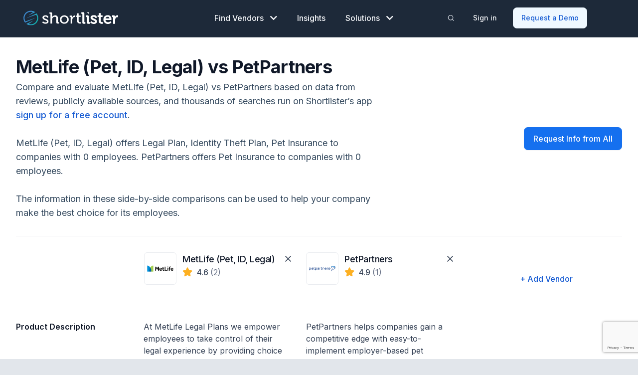

--- FILE ---
content_type: text/html; charset=UTF-8
request_url: https://www.myshortlister.com/compare/metlife-pet-id-legal-vs-petpartners
body_size: 18557
content:
<!doctype html>
<html lang="en-US">
<head>

  
  
          
  <meta charset="utf-8">
  <meta http-equiv="x-ua-compatible" content="ie=edge">
  <meta name="viewport" content="width=device-width, initial-scale=1, shrink-to-fit=no">
    <meta name='robots' content='index, follow, max-image-preview:large, max-snippet:-1, max-video-preview:-1' />
	<style>img:is([sizes="auto" i], [sizes^="auto," i]) { contain-intrinsic-size: 3000px 1500px }</style>
	
	<!-- This site is optimized with the Yoast SEO plugin v25.3 - https://yoast.com/wordpress/plugins/seo/ -->
	<title>Compare metlife-pet-id-legal vs petpartners | 2025 | Shortlister</title>
	<link rel="canonical" href="https://www.myshortlister.com/compare/metlife-pet-id-legal-vs-petpartners" />
	<meta property="og:locale" content="en_US" />
	<meta property="og:type" content="article" />
	<meta property="og:title" content="One Vs One - Shortlister" />
	<meta property="og:url" content="https://www.myshortlister.com/one-vs-one" />
	<meta property="og:site_name" content="Shortlister" />
	<meta property="article:modified_time" content="2024-03-25T11:44:27+00:00" />
	<meta name="twitter:card" content="summary_large_image" />
	<script type="application/ld+json" class="yoast-schema-graph">{"@context":"https://schema.org","@graph":[{"@type":"WebPage","@id":"https://www.myshortlister.com/one-vs-one","url":"https://www.myshortlister.com/one-vs-one","name":"One Vs One - Shortlister","isPartOf":{"@id":"https://www.myshortlister.com/#website"},"datePublished":"2021-07-13T00:23:53+00:00","dateModified":"2024-03-25T11:44:27+00:00","breadcrumb":{"@id":"https://www.myshortlister.com/one-vs-one#breadcrumb"},"inLanguage":"en-US","potentialAction":[{"@type":"ReadAction","target":["https://www.myshortlister.com/one-vs-one"]}]},{"@type":"BreadcrumbList","@id":"https://www.myshortlister.com/one-vs-one#breadcrumb","itemListElement":[{"@type":"ListItem","position":1,"name":"Home","item":"https://www.myshortlister.com/"},{"@type":"ListItem","position":2,"name":"One Vs One"}]},{"@type":"WebSite","@id":"https://www.myshortlister.com/#website","url":"https://www.myshortlister.com/","name":"Shortlister","description":"Find HR Vendors","potentialAction":[{"@type":"SearchAction","target":{"@type":"EntryPoint","urlTemplate":"https://www.myshortlister.com/?s={search_term_string}"},"query-input":{"@type":"PropertyValueSpecification","valueRequired":true,"valueName":"search_term_string"}}],"inLanguage":"en-US"}]}</script>
	<!-- / Yoast SEO plugin. -->


<link rel='dns-prefetch' href='//www.myshortlister.com' />
<link rel='dns-prefetch' href='//js.hsforms.net' />
<style id='classic-theme-styles-inline-css' type='text/css'>
/*! This file is auto-generated */
.wp-block-button__link{color:#fff;background-color:#32373c;border-radius:9999px;box-shadow:none;text-decoration:none;padding:calc(.667em + 2px) calc(1.333em + 2px);font-size:1.125em}.wp-block-file__button{background:#32373c;color:#fff;text-decoration:none}
</style>
<style id='global-styles-inline-css' type='text/css'>
:root{--wp--preset--aspect-ratio--square: 1;--wp--preset--aspect-ratio--4-3: 4/3;--wp--preset--aspect-ratio--3-4: 3/4;--wp--preset--aspect-ratio--3-2: 3/2;--wp--preset--aspect-ratio--2-3: 2/3;--wp--preset--aspect-ratio--16-9: 16/9;--wp--preset--aspect-ratio--9-16: 9/16;--wp--preset--color--black: #000000;--wp--preset--color--cyan-bluish-gray: #abb8c3;--wp--preset--color--white: #ffffff;--wp--preset--color--pale-pink: #f78da7;--wp--preset--color--vivid-red: #cf2e2e;--wp--preset--color--luminous-vivid-orange: #ff6900;--wp--preset--color--luminous-vivid-amber: #fcb900;--wp--preset--color--light-green-cyan: #7bdcb5;--wp--preset--color--vivid-green-cyan: #00d084;--wp--preset--color--pale-cyan-blue: #8ed1fc;--wp--preset--color--vivid-cyan-blue: #0693e3;--wp--preset--color--vivid-purple: #9b51e0;--wp--preset--gradient--vivid-cyan-blue-to-vivid-purple: linear-gradient(135deg,rgba(6,147,227,1) 0%,rgb(155,81,224) 100%);--wp--preset--gradient--light-green-cyan-to-vivid-green-cyan: linear-gradient(135deg,rgb(122,220,180) 0%,rgb(0,208,130) 100%);--wp--preset--gradient--luminous-vivid-amber-to-luminous-vivid-orange: linear-gradient(135deg,rgba(252,185,0,1) 0%,rgba(255,105,0,1) 100%);--wp--preset--gradient--luminous-vivid-orange-to-vivid-red: linear-gradient(135deg,rgba(255,105,0,1) 0%,rgb(207,46,46) 100%);--wp--preset--gradient--very-light-gray-to-cyan-bluish-gray: linear-gradient(135deg,rgb(238,238,238) 0%,rgb(169,184,195) 100%);--wp--preset--gradient--cool-to-warm-spectrum: linear-gradient(135deg,rgb(74,234,220) 0%,rgb(151,120,209) 20%,rgb(207,42,186) 40%,rgb(238,44,130) 60%,rgb(251,105,98) 80%,rgb(254,248,76) 100%);--wp--preset--gradient--blush-light-purple: linear-gradient(135deg,rgb(255,206,236) 0%,rgb(152,150,240) 100%);--wp--preset--gradient--blush-bordeaux: linear-gradient(135deg,rgb(254,205,165) 0%,rgb(254,45,45) 50%,rgb(107,0,62) 100%);--wp--preset--gradient--luminous-dusk: linear-gradient(135deg,rgb(255,203,112) 0%,rgb(199,81,192) 50%,rgb(65,88,208) 100%);--wp--preset--gradient--pale-ocean: linear-gradient(135deg,rgb(255,245,203) 0%,rgb(182,227,212) 50%,rgb(51,167,181) 100%);--wp--preset--gradient--electric-grass: linear-gradient(135deg,rgb(202,248,128) 0%,rgb(113,206,126) 100%);--wp--preset--gradient--midnight: linear-gradient(135deg,rgb(2,3,129) 0%,rgb(40,116,252) 100%);--wp--preset--font-size--small: 13px;--wp--preset--font-size--medium: 20px;--wp--preset--font-size--large: 36px;--wp--preset--font-size--x-large: 42px;--wp--preset--spacing--20: 0.44rem;--wp--preset--spacing--30: 0.67rem;--wp--preset--spacing--40: 1rem;--wp--preset--spacing--50: 1.5rem;--wp--preset--spacing--60: 2.25rem;--wp--preset--spacing--70: 3.38rem;--wp--preset--spacing--80: 5.06rem;--wp--preset--shadow--natural: 6px 6px 9px rgba(0, 0, 0, 0.2);--wp--preset--shadow--deep: 12px 12px 50px rgba(0, 0, 0, 0.4);--wp--preset--shadow--sharp: 6px 6px 0px rgba(0, 0, 0, 0.2);--wp--preset--shadow--outlined: 6px 6px 0px -3px rgba(255, 255, 255, 1), 6px 6px rgba(0, 0, 0, 1);--wp--preset--shadow--crisp: 6px 6px 0px rgba(0, 0, 0, 1);}:where(.is-layout-flex){gap: 0.5em;}:where(.is-layout-grid){gap: 0.5em;}body .is-layout-flex{display: flex;}.is-layout-flex{flex-wrap: wrap;align-items: center;}.is-layout-flex > :is(*, div){margin: 0;}body .is-layout-grid{display: grid;}.is-layout-grid > :is(*, div){margin: 0;}:where(.wp-block-columns.is-layout-flex){gap: 2em;}:where(.wp-block-columns.is-layout-grid){gap: 2em;}:where(.wp-block-post-template.is-layout-flex){gap: 1.25em;}:where(.wp-block-post-template.is-layout-grid){gap: 1.25em;}.has-black-color{color: var(--wp--preset--color--black) !important;}.has-cyan-bluish-gray-color{color: var(--wp--preset--color--cyan-bluish-gray) !important;}.has-white-color{color: var(--wp--preset--color--white) !important;}.has-pale-pink-color{color: var(--wp--preset--color--pale-pink) !important;}.has-vivid-red-color{color: var(--wp--preset--color--vivid-red) !important;}.has-luminous-vivid-orange-color{color: var(--wp--preset--color--luminous-vivid-orange) !important;}.has-luminous-vivid-amber-color{color: var(--wp--preset--color--luminous-vivid-amber) !important;}.has-light-green-cyan-color{color: var(--wp--preset--color--light-green-cyan) !important;}.has-vivid-green-cyan-color{color: var(--wp--preset--color--vivid-green-cyan) !important;}.has-pale-cyan-blue-color{color: var(--wp--preset--color--pale-cyan-blue) !important;}.has-vivid-cyan-blue-color{color: var(--wp--preset--color--vivid-cyan-blue) !important;}.has-vivid-purple-color{color: var(--wp--preset--color--vivid-purple) !important;}.has-black-background-color{background-color: var(--wp--preset--color--black) !important;}.has-cyan-bluish-gray-background-color{background-color: var(--wp--preset--color--cyan-bluish-gray) !important;}.has-white-background-color{background-color: var(--wp--preset--color--white) !important;}.has-pale-pink-background-color{background-color: var(--wp--preset--color--pale-pink) !important;}.has-vivid-red-background-color{background-color: var(--wp--preset--color--vivid-red) !important;}.has-luminous-vivid-orange-background-color{background-color: var(--wp--preset--color--luminous-vivid-orange) !important;}.has-luminous-vivid-amber-background-color{background-color: var(--wp--preset--color--luminous-vivid-amber) !important;}.has-light-green-cyan-background-color{background-color: var(--wp--preset--color--light-green-cyan) !important;}.has-vivid-green-cyan-background-color{background-color: var(--wp--preset--color--vivid-green-cyan) !important;}.has-pale-cyan-blue-background-color{background-color: var(--wp--preset--color--pale-cyan-blue) !important;}.has-vivid-cyan-blue-background-color{background-color: var(--wp--preset--color--vivid-cyan-blue) !important;}.has-vivid-purple-background-color{background-color: var(--wp--preset--color--vivid-purple) !important;}.has-black-border-color{border-color: var(--wp--preset--color--black) !important;}.has-cyan-bluish-gray-border-color{border-color: var(--wp--preset--color--cyan-bluish-gray) !important;}.has-white-border-color{border-color: var(--wp--preset--color--white) !important;}.has-pale-pink-border-color{border-color: var(--wp--preset--color--pale-pink) !important;}.has-vivid-red-border-color{border-color: var(--wp--preset--color--vivid-red) !important;}.has-luminous-vivid-orange-border-color{border-color: var(--wp--preset--color--luminous-vivid-orange) !important;}.has-luminous-vivid-amber-border-color{border-color: var(--wp--preset--color--luminous-vivid-amber) !important;}.has-light-green-cyan-border-color{border-color: var(--wp--preset--color--light-green-cyan) !important;}.has-vivid-green-cyan-border-color{border-color: var(--wp--preset--color--vivid-green-cyan) !important;}.has-pale-cyan-blue-border-color{border-color: var(--wp--preset--color--pale-cyan-blue) !important;}.has-vivid-cyan-blue-border-color{border-color: var(--wp--preset--color--vivid-cyan-blue) !important;}.has-vivid-purple-border-color{border-color: var(--wp--preset--color--vivid-purple) !important;}.has-vivid-cyan-blue-to-vivid-purple-gradient-background{background: var(--wp--preset--gradient--vivid-cyan-blue-to-vivid-purple) !important;}.has-light-green-cyan-to-vivid-green-cyan-gradient-background{background: var(--wp--preset--gradient--light-green-cyan-to-vivid-green-cyan) !important;}.has-luminous-vivid-amber-to-luminous-vivid-orange-gradient-background{background: var(--wp--preset--gradient--luminous-vivid-amber-to-luminous-vivid-orange) !important;}.has-luminous-vivid-orange-to-vivid-red-gradient-background{background: var(--wp--preset--gradient--luminous-vivid-orange-to-vivid-red) !important;}.has-very-light-gray-to-cyan-bluish-gray-gradient-background{background: var(--wp--preset--gradient--very-light-gray-to-cyan-bluish-gray) !important;}.has-cool-to-warm-spectrum-gradient-background{background: var(--wp--preset--gradient--cool-to-warm-spectrum) !important;}.has-blush-light-purple-gradient-background{background: var(--wp--preset--gradient--blush-light-purple) !important;}.has-blush-bordeaux-gradient-background{background: var(--wp--preset--gradient--blush-bordeaux) !important;}.has-luminous-dusk-gradient-background{background: var(--wp--preset--gradient--luminous-dusk) !important;}.has-pale-ocean-gradient-background{background: var(--wp--preset--gradient--pale-ocean) !important;}.has-electric-grass-gradient-background{background: var(--wp--preset--gradient--electric-grass) !important;}.has-midnight-gradient-background{background: var(--wp--preset--gradient--midnight) !important;}.has-small-font-size{font-size: var(--wp--preset--font-size--small) !important;}.has-medium-font-size{font-size: var(--wp--preset--font-size--medium) !important;}.has-large-font-size{font-size: var(--wp--preset--font-size--large) !important;}.has-x-large-font-size{font-size: var(--wp--preset--font-size--x-large) !important;}
:where(.wp-block-post-template.is-layout-flex){gap: 1.25em;}:where(.wp-block-post-template.is-layout-grid){gap: 1.25em;}
:where(.wp-block-columns.is-layout-flex){gap: 2em;}:where(.wp-block-columns.is-layout-grid){gap: 2em;}
:root :where(.wp-block-pullquote){font-size: 1.5em;line-height: 1.6;}
</style>
<link rel='stylesheet' id='dae-download-css' href='https://www.myshortlister.com/app/plugins/download-after-email/css/download.css?ver=1768383388' type='text/css' media='all' />
<link rel='stylesheet' id='dashicons-css' href='https://www.myshortlister.com/wp/wp-includes/css/dashicons.min.css?ver=6.8.2' type='text/css' media='all' />
<link rel='stylesheet' id='dae-fa-css' href='https://www.myshortlister.com/app/plugins/download-after-email/css/all.css?ver=6.8.2' type='text/css' media='all' />
<link rel='stylesheet' id='ppc-widget-style-css' href='https://www.myshortlister.com/app/plugins/ppc-widget/css/ppc_widget.css?ver=6.8.2' type='text/css' media='all' />
<link rel='stylesheet' id='sage/main.css-css' href='https://www.myshortlister.com/app/themes/shortlister/dist/styles/main-v2.css' type='text/css' media='all' />
<link rel='stylesheet' id='sage/fontawesome.css-css' href='https://www.myshortlister.com/app/themes/shortlister/dist/styles/fontawesome.css' type='text/css' media='all' />
<script type="text/javascript" id="jquery-core-js-extra">
/* <![CDATA[ */
var pp = {"ajax_url":"https:\/\/www.myshortlister.com\/wp\/wp-admin\/admin-ajax.php"};
/* ]]> */
</script>
<script type="text/javascript" src="https://www.myshortlister.com/wp/wp-includes/js/jquery/jquery.min.js?ver=3.7.1" id="jquery-core-js"></script>
<script type="text/javascript" src="https://www.myshortlister.com/wp/wp-includes/js/jquery/jquery-migrate.min.js?ver=3.4.1" id="jquery-migrate-js"></script>
<script type="text/javascript" src="//js.hsforms.net/forms/v2.js" id="hubspot-js"></script>

<style type='text/css'> .ae_data .elementor-editor-element-setting {
            display:none !important;
            }
            </style>			<!-- DO NOT COPY THIS SNIPPET! Start of Page Analytics Tracking for HubSpot WordPress plugin v11.3.33-->
			<script class="hsq-set-content-id" data-content-id="standard-page">
				var _hsq = _hsq || [];
				_hsq.push(["setContentType", "standard-page"]);
			</script>
			<!-- DO NOT COPY THIS SNIPPET! End of Page Analytics Tracking for HubSpot WordPress plugin -->
			<meta name="generator" content="Elementor 3.29.2; features: additional_custom_breakpoints, e_local_google_fonts; settings: css_print_method-external, google_font-enabled, font_display-auto">
			<style>
				.e-con.e-parent:nth-of-type(n+4):not(.e-lazyloaded):not(.e-no-lazyload),
				.e-con.e-parent:nth-of-type(n+4):not(.e-lazyloaded):not(.e-no-lazyload) * {
					background-image: none !important;
				}
				@media screen and (max-height: 1024px) {
					.e-con.e-parent:nth-of-type(n+3):not(.e-lazyloaded):not(.e-no-lazyload),
					.e-con.e-parent:nth-of-type(n+3):not(.e-lazyloaded):not(.e-no-lazyload) * {
						background-image: none !important;
					}
				}
				@media screen and (max-height: 640px) {
					.e-con.e-parent:nth-of-type(n+2):not(.e-lazyloaded):not(.e-no-lazyload),
					.e-con.e-parent:nth-of-type(n+2):not(.e-lazyloaded):not(.e-no-lazyload) * {
						background-image: none !important;
					}
				}
			</style>
			<script id='nitro-telemetry-meta' nitro-exclude>window.NPTelemetryMetadata={missReason: (!window.NITROPACK_STATE ? 'url not allowed' : 'hit'),pageType: 'page',isEligibleForOptimization: false,}</script><script id='nitro-generic' nitro-exclude>(()=>{window.NitroPack=window.NitroPack||{coreVersion:"na",isCounted:!1};let e=document.createElement("script");if(e.src="https://nitroscripts.com/QLZuaIhQLZPWybDhZKPYnoneyZjjCsXc",e.async=!0,e.id="nitro-script",document.head.appendChild(e),!window.NitroPack.isCounted){window.NitroPack.isCounted=!0;let t=()=>{navigator.sendBeacon("https://to.getnitropack.com/p",JSON.stringify({siteId:"QLZuaIhQLZPWybDhZKPYnoneyZjjCsXc",url:window.location.href,isOptimized:!!window.IS_NITROPACK,coreVersion:"na",missReason:window.NPTelemetryMetadata?.missReason||"",pageType:window.NPTelemetryMetadata?.pageType||"",isEligibleForOptimization:!!window.NPTelemetryMetadata?.isEligibleForOptimization}))};(()=>{let e=()=>new Promise(e=>{"complete"===document.readyState?e():window.addEventListener("load",e)}),i=()=>new Promise(e=>{document.prerendering?document.addEventListener("prerenderingchange",e,{once:!0}):e()}),a=async()=>{await i(),await e(),t()};a()})(),window.addEventListener("pageshow",e=>{if(e.persisted){let i=document.prerendering||self.performance?.getEntriesByType?.("navigation")[0]?.activationStart>0;"visible"!==document.visibilityState||i||t()}})}})();</script><meta name="description" content="Compare metlife-pet-id-legal vs petpartners for company information, features, pricing, ratings and more." />
<meta name="keywords" content="metlife-pet-id-legal vs petpartners" />
		<style type="text/css" id="wp-custom-css">
			.blue-button:hover {
	text-decoration: none;
}		</style>
		
  <script src="https://www.google.com/recaptcha/api.js?render=6Lfhk8kZAAAAALowInko8-L1jimR7PxS5qakeOBo"></script>

  <link rel="preconnect" href="https://fonts.googleapis.com">
  <link rel="preconnect" href="https://fonts.gstatic.com" crossorigin>

  <link async rel="icon" href="https://www.myshortlister.com/app/themes/shortlister/dist/images/favicon.ico" type="image/x-icon">

  <script src="https://www.googleoptimize.com/optimize.js?id=OPT-N4S3QMR"></script>

  <!-- Google Tag Manager -->
  <script>(function(w,d,s,l,i){w[l]=w[l]||[];w[l].push({'gtm.start':
        new Date().getTime(),event:'gtm.js'});var f=d.getElementsByTagName(s)[0],
      j=d.createElement(s),dl=l!='dataLayer'?'&l='+l:'';j.async=true;j.src=
      'https://www.googletagmanager.com/gtm.js?id='+i+dl;f.parentNode.insertBefore(j,f);
    })(window,document,'script','dataLayer','GTM-WD6FPTC');</script>
  <script async="" src="https://www.googletagmanager.com/gtag/js?id=UA-42457310-3"></script>
  <script>
    window.dataLayer = window.dataLayer || [];
    function gtag(){dataLayer.push(arguments);}
    gtag('js', new Date());

    gtag('config', 'UA-42457310-3');
  </script>
  <!-- End Google Tag Manager -->

  <!-- Start VWO Async SmartCode -->
  <script type='text/javascript' id='vwoCode'>
    window._vwo_code=window._vwo_code || (function() {
      var account_id=675373,
        version=1.4,
        settings_tolerance=2000,
        library_tolerance=2500,
        use_existing_jquery=false,
        is_spa=1,
        hide_element='body',
        /* DO NOT EDIT BELOW THIS LINE */
        f=false,d=document,vwoCodeEl=document.querySelector('#vwoCode'),code={use_existing_jquery:function(){return use_existing_jquery},library_tolerance:function(){return library_tolerance},finish:function(){if(!f){f=true;var e=d.getElementById('_vis_opt_path_hides');if(e)e.parentNode.removeChild(e)}},finished:function(){return f},load:function(e){var t=d.createElement('script');t.fetchPriority='high';t.src=e;t.type='text/javascript';t.innerText;t.onerror=function(){_vwo_code.finish()};d.getElementsByTagName('head')[0].appendChild(t)},getVersion:function(){return version},getMatchedCookies:function(e){var t=[];if(document.cookie){t=document.cookie.match(e)||[]}return t},getCombinationCookie:function(){var e=code.getMatchedCookies(/(?:^|;)\s?(_vis_opt_exp_\d+_combi=[^;$]*)/gi);e=e.map(function(e){try{var t=decodeURIComponent(e);if(!/_vis_opt_exp_\d+_combi=(?:\d+,?)+\s*$/.test(t)){return''}return t}catch(e){return''}});var i=[];e.forEach(function(e){var t=e.match(/([\d,]+)/g);t&&i.push(t.join('-'))});return i.join('|')},init:function(){window.settings_timer=setTimeout(function(){_vwo_code.finish()},settings_tolerance);var e=d.createElement('style'),t=hide_element?hide_element+'{opacity:0 !important;filter:alpha(opacity=0) !important;background:none !important;}':'',i=d.getElementsByTagName('head')[0];e.setAttribute('id','_vis_opt_path_hides');vwoCodeEl&&e.setAttribute('nonce',vwoCodeEl.nonce);e.setAttribute('type','text/css');if(e.styleSheet)e.styleSheet.cssText=t;else e.appendChild(d.createTextNode(t));i.appendChild(e);var n=this.getCombinationCookie();this.load('https://dev.visualwebsiteoptimizer.com/j.php?a='+account_id+'&u='+encodeURIComponent(d.URL)+'&f='+ +is_spa+'&vn='+version+(n?'&c='+n:''));return settings_timer}};window._vwo_settings_timer = code.init();return code;}());
  </script>
  <!-- End VWO Async SmartCode -->

  <!-- FAQ's -->
    <!-- END FAQ's -->

  <!-- Article SEO -->
    <!-- END Article SEO -->

  <script>!function () {var reb2b = window.reb2b = window.reb2b || [];if (reb2b.invoked) return;reb2b.invoked = true;reb2b.methods = ["identify", "collect"];reb2b.factory = function (method) {return function () {var args = Array.prototype.slice.call(arguments);args.unshift(method);reb2b.push(args);return reb2b;};};for (var i = 0; i < reb2b.methods.length; i++) {var key = reb2b.methods[i];reb2b[key] = reb2b.factory(key);}reb2b.load = function (key) {var script = document.createElement("script");script.type = "text/javascript";script.async = true;script.src = "https://s3-us-west-2.amazonaws.com/b2bjsstore/b/" + key + "/9NMMZH4WEGNW.js.gz";var first = document.getElementsByTagName("script")[0];first.parentNode.insertBefore(script, first);};reb2b.SNIPPET_VERSION = "1.0.1";reb2b.load("9NMMZH4WEGNW");}();</script>

</head>
<body class="wp-singular page-template page-template-page-compare-vs page-compare-vs page page-id-29822 wp-theme-shortlisterresources one-vs-one mega-menu app-data index-data singular-data page-data page-29822-data page-one-vs-one-data page-compare-vs-data elementor-default elementor-kit-29814">
  <!-- Google Tag Manager (noscript) -->
  <noscript><iframe src="https://www.googletagmanager.com/ns.html?id=GTM-WD6FPTC"
                  height="0" width="0" style="display:none;visibility:hidden"></iframe></noscript>
  <!-- End Google Tag Manager (noscript) -->
<header class="site-header sh-header-dark" role="banner">
  <div class="container-fluid">
    <nav class="navbar navbar-expand-lg">
      <a href="/" class="navbar-brand" rel="home">
        <img src="https://www.myshortlister.com/app/themes/shortlister/dist/images/shortlister-logo-dark.svg" alt="Shortlister" title="Shortlister"
             class="shortlister-logo-dark"/>
        <img src="https://www.myshortlister.com/app/themes/shortlister/dist/images/shortlister-logo-light.svg" alt="Shortlister" title="Shortlister"
             class="shortlister-logo-light" loading='lazy'/>
      </a>
      <div class="navbar-toggle-container">
        <button class="navbar-search button-search">
          <span class="sr-only">Toggle Search</span>

          <svg class="sh-dark-search" xmlns="http://www.w3.org/2000/svg" width="21" height="20" viewBox="0 0 21 20"
               fill="none">
            <path
              d="M18.2285 17.5L14.6035 13.875M16.5618 9.16667C16.5618 12.8486 13.5771 15.8333 9.89518 15.8333C6.21328 15.8333 3.22852 12.8486 3.22852 9.16667C3.22852 5.48477 6.21328 2.5 9.89518 2.5C13.5771 2.5 16.5618 5.48477 16.5618 9.16667Z"
              stroke="#D0D5DD" stroke-width="1.66667" stroke-linecap="round" stroke-linejoin="round"/>
          </svg>

          <img class="sh-light-search" src="https://www.myshortlister.com/app/themes/shortlister/dist/images/solution/search.svg" alt="search"
               title="search"
               class="icon"/>
          <span class="menu-icon">
              <span class="icon-bar"></span>
              <span class="icon-bar"></span>
              <span class="icon-bar"></span>
          </span>
        </button>
        <button class="navbar-toggler collapsed" type="button" data-toggle="collapse" data-target="#primary-nav"
                aria-controls="primary-nav" aria-expanded="false" aria-label="Toggle navigation">
          <span class="sr-only">Menu</span>
          <span class="menu-icon">
              <span class="icon-bar"></span>
              <span class="icon-bar"></span>
              <span class="icon-bar"></span>
          </span>
        </button> <!-- /.navbar-toggler -->
      </div>
      <div id="primary-nav" class="collapse navbar-collapse">
        <ul id="menu-main-nav" class="menu navbar-nav mega-menu-wrapper">
          <li class="menu-item dropdown mega-dropdown">
            <a href="https://www.myshortlister.com/categories" class="nav-link">
              Find Vendors
              <i class="fa-sharp fa-light fa-chevron-down"></i>
              <i class="fa-sharp fa-light fa-chevron-up"></i>
            </a>
            <ul role="menu" class="mega-menu">
              <li class="mega-menu-container">
                <ul class="mega-menu-row mega-menu-title-row">
                  <li class="mega-menu-item mega-menu-column">Popular Vendor Categories</li>
                  <li class="mega-menu-item mega-menu-column view-all"><a href="https://www.myshortlister.com/categories">View
                      All</a></li>
                </ul>
                <ul class="mega-menu-row mega-menu-menus-row">
                                                                        <li class="mega-menu-item mega-menu-column">
                    <div class="section-title">Workforce Technology &amp; Services</div>
                    <ul class="mega-menu-submenu">
                                                                                                              <li class="mega-menu-item ">
                        <a
                          href="https://www.myshortlister.com/hris-systems/vendor-list">HRIS Systems
                        </a>
                      </li>
                                                                                                                                    <li class="mega-menu-item ">
                        <a
                          href="https://www.myshortlister.com/payroll-services/vendor-list">Payroll Companies
                        </a>
                      </li>
                                                                                                                                    <li class="mega-menu-item ">
                        <a
                          href="https://www.myshortlister.com/applicant-tracking-system/vendor-list">ATS Systems
                        </a>
                      </li>
                                                                                                                                    <li class="mega-menu-item ">
                        <a
                          href="https://www.myshortlister.com/benefits-administration-solutions/vendor-list">Benefits Administration Companies
                        </a>
                      </li>
                                                                                                                                    <li class="mega-menu-item ">
                        <a
                          href="https://www.myshortlister.com/background-investigations/vendor-list">Background Check Companies
                        </a>
                      </li>
                                                                                                                                    <li class="mega-menu-item ">
                        <a
                          href="https://www.myshortlister.com/recruitment-software/vendor-list">Recruiting Software
                        </a>
                      </li>
                                                                                                                                    <li class="mega-menu-item ">
                        <a
                          href="https://www.myshortlister.com/performance-management-system/vendor-list">Performance Management Software
                        </a>
                      </li>
                                                                                                                                    <li class="mega-menu-item ">
                        <a
                          href="https://www.myshortlister.com/time-and-attendance-software/vendor-list">Time and Attendance Software
                        </a>
                      </li>
                                                                                        <li class="mega-menu-item view-all"><a
                          href="https://www.myshortlister.com/categories#workforce-technology--services">View
                          All <img src="https://www.myshortlister.com/app/themes/shortlister/dist/images/solution/arrow-right.svg" alt=">"/></a>
                      </li>
                    </ul>
                  </li>
                                                                        <li class="mega-menu-item mega-menu-column">
                    <div class="section-title">Health &amp; Well-being Programs</div>
                    <ul class="mega-menu-submenu">
                                                                                                              <li class="mega-menu-item ">
                        <a
                          href="https://www.myshortlister.com/wellness-companies/vendor-list">Wellness Companies
                        </a>
                      </li>
                                                                                                                                    <li class="mega-menu-item ">
                        <a
                          href="https://www.myshortlister.com/employee-assistance-programs/vendor-list">EAP Providers
                        </a>
                      </li>
                                                                                                                                    <li class="mega-menu-item ">
                        <a
                          href="https://www.myshortlister.com/financial-wellness-2/vendor-list">Financial Wellness Programs
                        </a>
                      </li>
                                                                                                                                    <li class="mega-menu-item ">
                        <a
                          href="https://www.myshortlister.com/diabetes-programs/vendor-list">Diabetes Management Programs
                        </a>
                      </li>
                                                                                                                                    <li class="mega-menu-item ">
                        <a
                          href="https://www.myshortlister.com/behavioral-and-mental-health-companies/vendor-list">Mental Health Companies
                        </a>
                      </li>
                                                                                                                                    <li class="mega-menu-item ">
                        <a
                          href="https://www.myshortlister.com/corporate-fitness-companies/vendor-list">Corporate Fitness
                        </a>
                      </li>
                                                                                                                                    <li class="mega-menu-item ">
                        <a
                          href="https://www.myshortlister.com/telehealth-services/vendor-list">Telehealth Services
                        </a>
                      </li>
                                                                                                                                    <li class="mega-menu-item ">
                        <a
                          href="https://www.myshortlister.com/employee-health-clinic/vendor-list">Employee Health Clinic
                        </a>
                      </li>
                                                                                        <li class="mega-menu-item view-all"><a
                          href="https://www.myshortlister.com/categories#health--well-being-programs">View
                          All <img src="https://www.myshortlister.com/app/themes/shortlister/dist/images/solution/arrow-right.svg" alt=">"/></a>
                      </li>
                    </ul>
                  </li>
                                                                        <li class="mega-menu-item mega-menu-column">
                    <div class="section-title">Health &amp; Financial Benefits</div>
                    <ul class="mega-menu-submenu">
                                                                                                              <li class="mega-menu-item ">
                        <a
                          href="https://www.myshortlister.com/401-k-plan/vendor-list">401(k) Providers
                        </a>
                      </li>
                                                                                                                                    <li class="mega-menu-item ">
                        <a
                          href="https://www.myshortlister.com/pbm-companies/vendor-list">PBM Companies
                        </a>
                      </li>
                                                                                                                                                                                                                            <li class="mega-menu-item ">
                        <a
                          href="https://www.myshortlister.com/disability-insurance/vendor-list">Disability Insurance Companies
                        </a>
                      </li>
                                                                                                                                    <li class="mega-menu-item ">
                        <a
                          href="https://www.myshortlister.com/voluntary-critical-illness-insurance-companies/vendor-list">Voluntary Critical Illness Insurance Companies
                        </a>
                      </li>
                                                                                                                                    <li class="mega-menu-item ">
                        <a
                          href="https://www.myshortlister.com/health-savings-accounts-hsa/vendor-list">HSA Companies
                        </a>
                      </li>
                                                                                                                                    <li class="mega-menu-item ">
                        <a
                          href="https://www.myshortlister.com/cobra-administration/vendor-list">COBRA Administration
                        </a>
                      </li>
                                                                                                                                                                                <li class="mega-menu-item view-all"><a
                          href="https://www.myshortlister.com/categories#health--financial-benefits">View
                          All <img src="https://www.myshortlister.com/app/themes/shortlister/dist/images/solution/arrow-right.svg" alt=">"/></a>
                      </li>
                    </ul>
                  </li>
                                                                        <li class="mega-menu-item mega-menu-column">
                    <div class="section-title">Perks &amp; Fringe Benefits</div>
                    <ul class="mega-menu-submenu">
                                                                                                              <li class="mega-menu-item ">
                        <a
                          href="https://www.myshortlister.com/corporate-gifts-for-employees-providers/vendor-list">Corporate Gifts 
                        </a>
                      </li>
                                                                                                                                    <li class="mega-menu-item ">
                        <a
                          href="https://www.myshortlister.com/employee-rewards-platform/vendor-list">Employee Rewards Programs
                        </a>
                      </li>
                                                                                                                                    <li class="mega-menu-item ">
                        <a
                          href="https://www.myshortlister.com/employee-incentive-program/vendor-list">Employee Incentive Programs
                        </a>
                      </li>
                                                                                                                                    <li class="mega-menu-item ">
                        <a
                          href="https://www.myshortlister.com/employee-recognition-software/vendor-list">Employee Recognition Companies
                        </a>
                      </li>
                                                                                                                                    <li class="mega-menu-item ">
                        <a
                          href="https://www.myshortlister.com/identity-theft-insurance-providers/vendor-list">Identity Theft Insurance Providers
                        </a>
                      </li>
                                                                                                                                    <li class="mega-menu-item ">
                        <a
                          href="https://www.myshortlister.com/legal-insurance-plans/vendor-list">Legal Insurance Plans
                        </a>
                      </li>
                                                                                                                                    <li class="mega-menu-item ">
                        <a
                          href="https://www.myshortlister.com/pet-insurance/vendor-list">Pet Insurance Companies
                        </a>
                      </li>
                                                                                                                                    <li class="mega-menu-item ">
                        <a
                          href="https://www.myshortlister.com/employee-giving-program/vendor-list">Corporate Giving Platforms
                        </a>
                      </li>
                                                                                        <li class="mega-menu-item view-all"><a
                          href="https://www.myshortlister.com/categories#perks--fringe-benefits">View
                          All <img src="https://www.myshortlister.com/app/themes/shortlister/dist/images/solution/arrow-right.svg" alt=">"/></a>
                      </li>
                    </ul>
                  </li>
                                                                        <li class="mega-menu-item mega-menu-column">
                    <div class="section-title">Outsourcing, Consulting &amp; Analytics</div>
                    <ul class="mega-menu-submenu">
                                                                                                              <li class="mega-menu-item ">
                        <a
                          href="https://www.myshortlister.com/professional-employer-organization-peo-companies/vendor-list">Professional Employment Organizations
                        </a>
                      </li>
                                                                                                                                    <li class="mega-menu-item ">
                        <a
                          href="https://www.myshortlister.com/bpo-companies/vendor-list">BPO Companies
                        </a>
                      </li>
                                                                                                                                    <li class="mega-menu-item ">
                        <a
                          href="https://www.myshortlister.com/pharmacy-benefit-consultants/vendor-list">Pharmacy Benefit Consultants
                        </a>
                      </li>
                                                                                                                                    <li class="mega-menu-item ">
                        <a
                          href="https://www.myshortlister.com/bi-tools/vendor-list">BI Tools Vendors
                        </a>
                      </li>
                                                                                                                                    <li class="mega-menu-item ">
                        <a
                          href="https://www.myshortlister.com/de-and-i-consulting-companies/vendor-list">DEI Consulting Firms
                        </a>
                      </li>
                                                                                                                                                                                                                            <li class="mega-menu-item ">
                        <a
                          href="https://www.myshortlister.com/staffing-firms/vendor-list">Staffing Firms
                        </a>
                      </li>
                                                                                                                                    <li class="mega-menu-item ">
                        <a
                          href="https://www.myshortlister.com/investment-management-companies/vendor-list">Investment Management Companies
                        </a>
                      </li>
                                                                                        <li class="mega-menu-item view-all"><a
                          href="https://www.myshortlister.com/categories#outsourcing-consulting--analytics">View
                          All <img src="https://www.myshortlister.com/app/themes/shortlister/dist/images/solution/arrow-right.svg" alt=">"/></a>
                      </li>
                    </ul>
                  </li>
                                                                                        </ul>
                <div class="mega-menu-row mega-menu-footer-row">
                  <span class="no-luck">No luck?</span>
                  <a href="javascript:;" class="no-luck-search button">
                    <img src="https://www.myshortlister.com/app/themes/shortlister/dist/images/solution/search-blue.svg" alt="search"
                         title="search"
                         class="icon"/>
                    Search by Name or Service</a>
                </div>
              </li>
            </ul>
          </li>
          <li class="menu-item"><a href="/insights" class="nav-link">Insights</a></li>
          <li class="menu-item mega-dropdown solutions-dropdown">
            <a id="solutions-request" href="#" class="nav-link">
              Solutions
              <i class="fa-sharp fa-light fa-chevron-down"></i>
              <i class="fa-sharp fa-light fa-chevron-up"></i>
            </a>
            <ul role="menu" class="mega-menu solutions">
              <li class="mega-menu-container">
                <div class="solutions-content">
                  <div class="solution-column">
                    <div class="solution-column-title">For Vendors</div>
                    <ul class="solution-column-submenu ">
                      <li class="solution-column-item">
                        <a class="solution-link" href="https://myshortlister.com/vendor">
                          <img src="https://www.myshortlister.com/app/themes/shortlister/dist/images/solution/lightbulb-02.svg" alt="Solution"
                               title="Solutions Overview"
                               class="icon"/>
                          <div class="">
                            <div class="title">Solutions Overview</div>
                            <div class="description">Grow your business with Shortlister.</div>
                          </div>
                        </a>
                      </li>
                      <li class="solution-column-item">
                        <a class="solution-link" href="https://myshortlister.com/vendor/pricing">
                          <img src="https://www.myshortlister.com/app/themes/shortlister/dist/images/solution/coin-stack.svg" alt="Price" title="Pricing"
                               class="icon"/>
                          <div class="">
                            <div class="title">Pricing</div>
                          </div>
                        </a>
                      </li>
                      <li class="solution-column-item">
                        <a class="solution-link" href="https://myshortlister.com/vendor/free-profile">
                          <img src="https://www.myshortlister.com/app/themes/shortlister/dist/images/solution/user.svg" alt="Profile" title="Free Profile"
                               class="icon"/>
                          <div class="">
                            <div class="title">Free Profile</div>
                            <div class="description">Increase your visibility with a free vendor profile.</div>
                          </div>
                        </a>
                      </li>
                      <li class="solution-column-item">
                        <a class="solution-link" href="https://myshortlister.com/vendor/request-a-demo">
                          <img src="https://www.myshortlister.com/app/themes/shortlister/dist/images/solution/monitor.svg" alt="Bulb" title="Shortlister"
                               class="icon"/>
                          <div class="">
                            <div class="title">Request a Demo</div>
                          </div>
                        </a>
                      </li>
                    </ul>
                  </div>
                  <div class="solution-column">
                    <div class="solution-column-title">For Brokers</div>
                    <ul class="solution-column-submenu">
                      <li class="solution-column-item">
                        <a class="solution-link" href="https://myshortlister.com/broker">
                          <img src="https://www.myshortlister.com/app/themes/shortlister/dist/images/solution/lightbulb-02.svg" alt="Solution"
                               title="Solutions Overview"
                               class="icon"/>
                          <div class="">
                            <div class="title">Solutions Overview</div>
                            <div class="description">Easily find the right vendors for your clients.</div>
                          </div>
                        </a>
                      </li>
                      <li class="solution-column-item">
                        <a class="solution-link" href="https://myshortlister.com/broker/request-a-demo">
                          <img src="https://www.myshortlister.com/app/themes/shortlister/dist/images/solution/monitor.svg" alt="Bulb" title="Shortlister"
                               class="icon"/>
                          <div class="">
                            <div class="title">Request a Demo</div>
                          </div>
                        </a>
                      </li>
                    </ul>
                  </div>
                  <div class="solution-column">
                    <div class="solution-column-title">For Employers</div>
                    <ul class="solution-column-submenu">
                      <li class="solution-column-item">
                        <a class="solution-link" href="https://myshortlister.com/employer ">
                          <img src="https://www.myshortlister.com/app/themes/shortlister/dist/images/solution/lightbulb-02.svg" alt="Solution"
                               title="Solutions Overview"
                               class="icon"/>
                          <div class="">
                            <div class="title">Solutions Overview</div>
                            <div class="description">Simplify vendor selection and get expert advice.</div>
                          </div>
                        </a>
                      </li>
                      <li class="solution-column-item">
                        <a class="solution-link" href="https://www.myshortlister.com/categories">
                          <img src="https://www.myshortlister.com/app/themes/shortlister/dist/images/solution/building.svg" alt="Vendors" title="Find Vendors"
                               class="icon"/>
                          <div class="">
                            <div class="title">Find Vendors</div>
                            <div class="description">Compare and choose vendors that fit your needs.</div>
                          </div>
                        </a>
                      </li>
                      <li class="solution-column-item">
                        <a class="solution-link" href="https://myshortlister.com/employer/contact-shortlister">
                          <img src="https://www.myshortlister.com/app/themes/shortlister/dist/images/solution/mail.svg" alt="Contact" title="Contact Us"
                               class="icon"/>
                          <div class="">
                            <div class="title">Contact Us</div>
                          </div>
                        </a>
                      </li>
                    </ul>
                  </div>
                </div>
              </li>
            </ul>
          </li>
        </ul>
        <ul id="top-right-menu-mobile" class="menu">
          <li class="menu-item">
            <a class="navbar-button" href="https://app.myshortlister.com/account/login">Sign in</a>
          </li>
          <li class="menu-item nav-button">
            <a id="request-demo-btn-desktop" href="#" class="navbar-button demo request-demo">
              Request a Demo
            </a>
            <div class="demo-requests">
              <div class="demo-requests-link">
                <a href="https://myshortlister.com/vendor/request-a-demo">For Vendors</a>
              </div>
              <div class="demo-requests-link">
                <a href="https://myshortlister.com/broker/request-a-demo">For Brokers</a>
              </div>
              <div class="demo-requests-link">
                <a href="https://myshortlister.com/employer/contact-shortlister">For Employers</a>
              </div>
            </div>
          </li>
        </ul>
      </div>
      <div id="top-right-menu" class="col sub-menu header-nav">
        <ul id="sub-menu" class="menu navbar-nav mega-menu-wrapper">
          <li class="menu-item d-none d-lg-block">
            <button class="navbar-search button-search button-search-desktop">
              <span class="sr-only">Toggle Search</span>

              <svg class="sh-dark-search" xmlns="http://www.w3.org/2000/svg" width="21" height="20" viewBox="0 0 21 20"
                   fill="none">
                <path
                  d="M18.2285 17.5L14.6035 13.875M16.5618 9.16667C16.5618 12.8486 13.5771 15.8333 9.89518 15.8333C6.21328 15.8333 3.22852 12.8486 3.22852 9.16667C3.22852 5.48477 6.21328 2.5 9.89518 2.5C13.5771 2.5 16.5618 5.48477 16.5618 9.16667Z"
                  stroke="#D0D5DD" stroke-width="1.66667" stroke-linecap="round" stroke-linejoin="round"/>
              </svg>

              <svg class="sh-dark-search-hover" xmlns="http://www.w3.org/2000/svg" width="21" height="20"
                   viewBox="0 0 21 20" fill="none">
                <path
                  d="M18.2285 17.5L14.6035 13.875M16.5618 9.16667C16.5618 12.8486 13.5771 15.8333 9.89518 15.8333C6.21328 15.8333 3.22852 12.8486 3.22852 9.16667C3.22852 5.48477 6.21328 2.5 9.89518 2.5C13.5771 2.5 16.5618 5.48477 16.5618 9.16667Z"
                  stroke="#475467" stroke-width="1.67" stroke-linecap="round" stroke-linejoin="round"/>
              </svg>

              <img class="sh-light-search" src="https://www.myshortlister.com/app/themes/shortlister/dist/images/solution/search.svg" alt="search"
                   title="search"
                   class="icon"/>

              <span class="menu-icon">
                  <span class="icon-bar"></span>
                  <span class="icon-bar"></span>
                  <span class="icon-bar"></span>
              </span>
            </button>
          </li>
          <li class="menu-item">
            <a class="navbar-button" href="https://app.myshortlister.com/account/login">Sign in</a>
          </li>
          <li class="menu-item nav-button">
            <a id="request-demo-btn-mobile" href="#" class="navbar-button demo request-demo">
              Request a Demo
            </a>
            <div class="demo-requests">
              <div class="demo-requests-link">
                <a href="https://myshortlister.com/vendor/request-a-demo">For Vendors</a>
              </div>
              <div class="demo-requests-link">
                <a href="https://myshortlister.com/broker/request-a-demo">For Brokers</a>
              </div>
              <div class="demo-requests-link">
                <a href="https://myshortlister.com/employer/contact-shortlister">For Employers</a>
              </div>
            </div>
          </li>
        </ul>
      </div>
    </nav><!-- /.navbar -->
  </div><!-- /.container-fluid -->
  <div id="search-form-container">
    <div class="sh-home-search">
      <div class="sh-home-search-wrap">
        <img src="https://www.myshortlister.com/app/themes/shortlister/dist/images/solution/search.svg" alt="search"
             title="search"
             class="icon"/>

        <input placeholder="Search by product or vendor name" class="sh-home-search-input sh-menu-search" type="text"/>

        <div class="sh-search-actions">
          <span class="spinner" style="display:none;"><i class="fa fa-circle-notch fa-spin"></i></span>
          <img src="https://www.myshortlister.com/app/themes/shortlister/dist/images/icons/x-circle.svg" alt="remove search"
               class="sh-clear-search" style="display:none;"/>
        </div>
        <p class="sh-search-example"><b>Examples</b>: diabetes, identity theft, COVID, Paychex, Fidelity</p>
      </div>

      <div class="sh-search-suggestions">
        <ul>

        </ul>
      </div>
    </div>
  </div>
</header>
  <div class="container-fluid">
    <section id="sh-vendor-list-header">
  <div class="sh-vendor-list-header-info">
          <h1>MetLife (Pet, ID, Legal) vs PetPartners</h1>
  <p class="intro-text">
    Compare and evaluate MetLife (Pet, ID, Legal) vs PetPartners based on data from reviews, publicly available
    sources,
    and thousands of searches run on Shortlister’s app <a href="/employer/contact-shortlister" class="">sign up for
      a free account</a>.<br/><br/>
    MetLife (Pet, ID, Legal) offers Legal Plan, Identity Theft Plan, Pet Insurance to companies
    with 0 employees.
    PetPartners offers Pet Insurance to companies
    with 0 employees.
    <br/>
    <br/>
    The information in these side-by-side comparisons can be used to help your company make the best choice for its
    employees.
  </p>
      </div>
  <div class="sh-vendor-list-header-menu">
        <button type="button" class="sh-button-primary request-from-all" onclick="openRequestInfoPopUp(this, [{&quot;slug&quot;:&quot;metlife-pet-id-legal&quot;},{&quot;slug&quot;:&quot;petpartners&quot;}], 'legal-insurance-plans')">
      <span class="d-inline-block">Request Info from All</span>
    </button>
  </div>
</section>
    <script>
  window.vendorsPerProduct = JSON.parse('[{"id":"3762","slug":"pplsi-legalshield-idshield","name":"PPLSI (LegalShield, IDShield)","logo":"3428ced008ab19610749da8f262ff13acfe4f7a5.png","favicon":"2c8b589da47d9b22d49b323b11d04ae4f453463d.png"},{"id":"3757","slug":"arag-1","name":"ARAG","logo":"982c82bbce7f7f644942b751968241c16dee363d.png","favicon":"7284d8597835291eaa218f37e361d298863faa4d.png"},{"id":"3691","slug":"metlife-pet-id-legal","name":"MetLife (Pet, ID, Legal)","logo":"2b4463dad565a0230c755301b36ff5febd932560.png","favicon":"a6dec68d2314288a92657e990086c3a541cebfb9.png"},{"id":"3767","slug":"legal-club","name":"Legal Club","logo":"5180606a5f2aef409799f2340763cf544c5fa13e.png","favicon":"907293fba2ca23ac5da4b242705ee921c584bf3a.png"},{"id":"9556","slug":"idiq","name":"IDIQ","logo":"3911f0d1e35f33d89d4587f288e1eca774aa30aa.png","favicon":"e39c20122c77711841169eb89a86437f6c1dcb44.png"},{"id":"3761","slug":"legal-resources","name":"Legal Resources","logo":"9791d9a646804c2e32a726fee55db9b76bc730a3.png","favicon":"3b66b5cd15317bdf4ee8e416b7cfa9204a44cb89.png"},{"id":"8973","slug":"rocket-lawyer","name":"Rocket Lawyer","logo":"1b0b0041ee343ab2fce1033a2ccac71677f2249a.jpg","favicon":null},{"id":"7716","slug":"us-legal-services-inc","name":"U.S. Legal Services, Inc.","logo":"c727dd0a8a32a28ee6480e37dacd83322394255a.png","favicon":"15255699209f8d74c9c371612b7d8d51171d9cf9.png"},{"id":"3286","slug":"benefit-allocation-systems-llc","name":"Benefit Allocation Systems, LLC","logo":"d4c4d42ca8199b826629687b950cfa01bc4783a3.jpg","favicon":"099f226690babe0d816eb4458e2f883f92be0ef9.png"},{"id":"7247","slug":"legalease","name":"LegalEASE","logo":"1751921ec9bd96da7082002228740974c1f55e35.png","favicon":null},{"id":"9209","slug":"employee-choice","name":"Employee Choice","logo":"83e4bf73bdd2bfb6c37349e5ed515209fdfc7e1d.png","favicon":"4f6be1d09457d4a2114652e7a05a8a168729223f.png"},{"id":"10511","slug":"national-eap-inc","name":"National EAP, Inc.","logo":"a08b51dcd690814684862f793c648eb3ed3adbf2.jpg","favicon":null},{"id":"9845","slug":"the-phia-group","name":"The Phia Group","logo":"fc0e82b2ef3808ec0f5a0b0bbb9f33582bfcac33.jpg","favicon":null},{"id":"3771","slug":"uaw-legal-plan","name":"UAW Legal Plan","logo":"324768154404000d0b61e0699a55051dc7f419ae.png","favicon":"0d1b0cb619d13473f6fad0252fc0315c77468730.png"},{"id":"3770","slug":"veritas-legal-plan","name":"Veritas Legal Plan","logo":"6a6d97d3cd8da93f3bf5da558f18c6f6d07dee86.png","favicon":"60b571c3892daaeb1bee777b0268bedd38efa844.png"},{"id":"3769","slug":"ameriestate","name":"Ameriestate","logo":"bd9c289d4eb74e149e4797c45aac0dbbce917173.png","favicon":"217f521faafbc2b9b1fabc00bcc1a65847520866.png"},{"id":"3758","slug":"clp-complete-legal-plan","name":"CLP Complete Legal Plan","logo":"2b169b44cdb4ee80db4579148ec0b15199c14c3c.png","favicon":"a8588bd0a30d44f3ebcd245b807fd6b4815b9608.png"},{"id":"3760","slug":"group-legal-plan-services","name":"Group Legal Plan Services","logo":"5ce2efb5c2fac97aa8c1b952e1f44b4fc86f99ce.jpg","favicon":"d87501e03b3856f6bd96242f9efd1abb22b2f49a.png"},{"id":"1636","slug":"kelly-benefits","name":"Kelly Benefits","logo":"3eaa48acb3731e858befeb45bee085d2f028acd8.png","favicon":"69043d123ecfd297f4f673f9e8bff151a1bc3505.png"},{"id":"3772","slug":"personal-legal-plan","name":"Personal Legal Plan","logo":"d8705e19f56b39ac1a04d4e7aa4e8971741349ad.png","favicon":null},{"id":"3764","slug":"prepaid-plans","name":"Prepaid Plans","logo":"21947f0790b9014b213adaf58408875abba108e6.png","favicon":"b73c8de12e2c77fac5a3fa6671e3dff93e3287b8.png"},{"id":"3765","slug":"seanc","name":"SEANC","logo":"ec4eb93c67fc32fac5072e5492df65df5c0d2fed.png","favicon":"d4c7853ddcc4a89b9079142a770d46c75493afe5.png"}]');
</script>
<div>
  <div class="sh-compare-row sh-compare-header">
  <div class="sh-compare-wrap">
    <div class="sh-request-info">
            <button type="button" class="sh-button-primary request-from-all" onclick="openRequestInfoPopUp(this, [{&quot;slug&quot;:&quot;metlife-pet-id-legal&quot;},{&quot;slug&quot;:&quot;petpartners&quot;}], 'legal-insurance-plans')">
        <span class="d-inline-block">Request info From All</span>
      </button>
    </div>

          <div id="sh-compare-header-0" class="sh-vendor-card sh-vendor-position  " data-vendor-position="0">
        <div class="sh-card-close " data-vendor-slug="metlife-pet-id-legal">
  <img src="https://www.myshortlister.com/app/themes/shortlister/dist/images/icons/close.svg" alt=""/>
</div>
<div class="sh-card-header sh-data-vendor-compare" data-vendor-id="3691">


  <a href="/metlife-pet-id-legal/vendor-reviews"
         class="logo-link">
          <img src="https://ugc.prod.myshortlister.com/fit/200x200/2b4463dad565a0230c755301b36ff5febd932560.png"
           alt="MetLife (Pet, ID, Legal)"
           class="trc-vc-logo "/>
      </a>


  <div class="sh-card-info">
    <h2 class="h3 sh-ellipsis">
            <a class="trc-vc-name" href="/metlife-pet-id-legal/vendor-reviews">MetLife (Pet, ID, Legal)</a>
          </h2>
        <div class="star-rating">
      <i class="fa fa-star"></i>
      <span class="rating-count">
            4.6
            <span class="reviews-number">(2)</span>
          </span>
    </div>
      </div>
</div>

<div class="hero-buttons">
  </div>
<div class="sh-add-vendor sh-hidden">
  <a class="sh-show-more sh-modal-open btn-add-vendor"
     data-modal-id="sh-modal-compare"
     data-modal-title="Add a Vendor to compare"
     data-modal-content="&quot;&lt;div class=\&quot;sh-add-vendor-wrap\&quot;&gt;&lt;div  class=\&quot;sh-add-vendor-input\&quot;&gt;&lt;img src=\&quot;https:\/\/www.myshortlister.com\/app\/themes\/shortlister\/dist\/images\/icons\/search.svg\&quot; alt=\&quot;search\&quot; title=\&quot;search\&quot; class=\&quot;icon\&quot;\/&gt;&lt;input type=\&quot;text\&quot; id=\&quot;search-compare-vendor\&quot; placeholder=\&quot;Search for a Vendor\&quot;\/&gt;&lt;br \/&gt;\n                &lt;\/div&gt;&lt;div class=\&quot;sh-add-vendor-title\&quot;&gt;&lt;p&gt;Suggested Vendors&lt;\/p&gt;&lt;\/div&gt;&lt;div class=\&quot;sh-vendor-results\&quot;&gt;&lt;br \/&gt;\n            &lt;\/div&gt; &lt;div class=\&quot;sh-add-vendor-more\&quot;&gt; &lt;button class=\&quot;sh-button-default\&quot; id=\&quot;show-more-vendors\&quot;&gt;&lt;img src=\&quot;https:\/\/www.myshortlister.com\/app\/themes\/shortlister\/dist\/images\/icons\/plus.svg\&quot; alt=\&quot;Load Vendors\&quot;\/&gt;Show More Vendors&lt;\/button&gt;&lt;\/div&gt;&quot;"
     href="#">+ Add Vendor</a>
</div>

      </div>
          <div id="sh-compare-header-1" class="sh-vendor-card sh-vendor-position  " data-vendor-position="1">
        <div class="sh-card-close " data-vendor-slug="petpartners">
  <img src="https://www.myshortlister.com/app/themes/shortlister/dist/images/icons/close.svg" alt=""/>
</div>
<div class="sh-card-header sh-data-vendor-compare" data-vendor-id="3813">


  <a href="/petpartners/vendor-reviews"
         class="logo-link">
          <img src="https://ugc.prod.myshortlister.com/fit/200x200/5e98c3d34ac6710c49ec16ca5acba4363cb6f58f.png"
           alt="PetPartners"
           class="trc-vc-logo "/>
      </a>


  <div class="sh-card-info">
    <h2 class="h3 sh-ellipsis">
            <a class="trc-vc-name" href="/petpartners/vendor-reviews">PetPartners</a>
          </h2>
        <div class="star-rating">
      <i class="fa fa-star"></i>
      <span class="rating-count">
            4.9
            <span class="reviews-number">(1)</span>
          </span>
    </div>
      </div>
</div>

<div class="hero-buttons">
  </div>
<div class="sh-add-vendor sh-hidden">
  <a class="sh-show-more sh-modal-open btn-add-vendor"
     data-modal-id="sh-modal-compare"
     data-modal-title="Add a Vendor to compare"
     data-modal-content="&quot;&lt;div class=\&quot;sh-add-vendor-wrap\&quot;&gt;&lt;div  class=\&quot;sh-add-vendor-input\&quot;&gt;&lt;img src=\&quot;https:\/\/www.myshortlister.com\/app\/themes\/shortlister\/dist\/images\/icons\/search.svg\&quot; alt=\&quot;search\&quot; title=\&quot;search\&quot; class=\&quot;icon\&quot;\/&gt;&lt;input type=\&quot;text\&quot; id=\&quot;search-compare-vendor\&quot; placeholder=\&quot;Search for a Vendor\&quot;\/&gt;&lt;br \/&gt;\n                &lt;\/div&gt;&lt;div class=\&quot;sh-add-vendor-title\&quot;&gt;&lt;p&gt;Suggested Vendors&lt;\/p&gt;&lt;\/div&gt;&lt;div class=\&quot;sh-vendor-results\&quot;&gt;&lt;br \/&gt;\n            &lt;\/div&gt; &lt;div class=\&quot;sh-add-vendor-more\&quot;&gt; &lt;button class=\&quot;sh-button-default\&quot; id=\&quot;show-more-vendors\&quot;&gt;&lt;img src=\&quot;https:\/\/www.myshortlister.com\/app\/themes\/shortlister\/dist\/images\/icons\/plus.svg\&quot; alt=\&quot;Load Vendors\&quot;\/&gt;Show More Vendors&lt;\/button&gt;&lt;\/div&gt;&quot;"
     href="#">+ Add Vendor</a>
</div>

      </div>
          <div id="sh-compare-header-2" class="sh-vendor-card sh-vendor-position  " data-vendor-position="2">
        <div class="sh-add-vendor ">
  <a class="sh-show-more sh-modal-open btn-add-vendor"
     data-modal-id="sh-modal-compare"
     data-modal-title="Add a Vendor to compare"
     data-modal-content="&quot;&lt;div class=\&quot;sh-add-vendor-wrap\&quot;&gt;&lt;div  class=\&quot;sh-add-vendor-input\&quot;&gt;&lt;img src=\&quot;https:\/\/www.myshortlister.com\/app\/themes\/shortlister\/dist\/images\/icons\/search.svg\&quot; alt=\&quot;search\&quot; title=\&quot;search\&quot; class=\&quot;icon\&quot;\/&gt;&lt;input type=\&quot;text\&quot; id=\&quot;search-compare-vendor\&quot; placeholder=\&quot;Search for a Vendor\&quot;\/&gt;&lt;br \/&gt;\n                &lt;\/div&gt;&lt;div class=\&quot;sh-add-vendor-title\&quot;&gt;&lt;p&gt;Suggested Vendors&lt;\/p&gt;&lt;\/div&gt;&lt;div class=\&quot;sh-vendor-results\&quot;&gt;&lt;br \/&gt;\n            &lt;\/div&gt; &lt;div class=\&quot;sh-add-vendor-more\&quot;&gt; &lt;button class=\&quot;sh-button-default\&quot; id=\&quot;show-more-vendors\&quot;&gt;&lt;img src=\&quot;https:\/\/www.myshortlister.com\/app\/themes\/shortlister\/dist\/images\/icons\/plus.svg\&quot; alt=\&quot;Load Vendors\&quot;\/&gt;Show More Vendors&lt;\/button&gt;&lt;\/div&gt;&quot;"
     href="#">+ Add Vendor</a>
</div>

      </div>
    
  </div>
</div>
  <div class="sh-compare-row">
  <div class="sh-compare-wrap">

    <div class="sh-compare-row-label-wrapper">
      <div class="sh-compare-row-label active">
        <h3>Product Description</h3>

        <div class="sh-tab-icons">
          <i class="fa-sharp fa-light fa-chevron-down"></i>
          <i class="fa-sharp fa-light fa-chevron-up"></i>
        </div>
      </div>
    </div>

          <div id="sh-compare-product-description-0" class="sh-vendor-card sh-vendor-info active ">
        <h3 class="sh-vendor-title">MetLife (Pet, ID, Legal)</h3>
  <div class="sh-compare-vendor-column ml">
          <p>
        At MetLife Legal Plans we empower employees to take control of their legal experience by providing choice at every step....        <a class="sh-show-more-redirect" href="/metlife-pet-id-legal/vendor-reviews" target="_blank">Show More</a>
      </p>
      </div>
      </div>
          <div id="sh-compare-product-description-1" class="sh-vendor-card sh-vendor-info active ">
        <h3 class="sh-vendor-title">PetPartners</h3>
  <div class="sh-compare-vendor-column pl">
          <p>
        PetPartners helps companies gain a competitive edge with easy-to-implement employer-based pet insurance — one of today’s most in-demand benefits. <br...        <a class="sh-show-more-redirect" href="/petpartners/vendor-reviews" target="_blank">Show More</a>
      </p>
      </div>
      </div>
          <div id="sh-compare-product-description-2" class="sh-vendor-card sh-vendor-info active ">
              </div>
    
  </div>
</div>
  <div class="sh-compare-row">
  <div class="sh-compare-wrap">

    <div class="sh-compare-row-label-wrapper">
      <div class="sh-compare-row-label active">
        <h3>Min. Group Size</h3>
        <div class="sh-tab-icons">
          <i class="fa-sharp fa-light fa-chevron-down"></i>
          <i class="fa-sharp fa-light fa-chevron-up"></i>
        </div>
      </div>
    </div>

          <div id="sh-compare-min-group-size-0" class="sh-vendor-card sh-vendor-info active ">
        <h3 class="sh-vendor-title">MetLife (Pet, ID, Legal)</h3>
  <div class="sh-compare-vendor-column ml">
          <p>100 eligible</p>
      </div>
      </div>
          <div id="sh-compare-min-group-size-1" class="sh-vendor-card sh-vendor-info active ">
        <h3 class="sh-vendor-title">PetPartners</h3>
  <div class="sh-compare-vendor-column pl">
          <p>100 eligible</p>
      </div>
      </div>
          <div id="sh-compare-min-group-size-2" class="sh-vendor-card sh-vendor-info active ">
              </div>
    
  </div>
</div>
  <div class="sh-compare-row">
  <div class="sh-compare-wrap">

    <div class="sh-compare-row-label-wrapper">
      <div class="sh-compare-row-label active">
        <h3>Lives Serviced</h3>
        <div class="sh-tab-icons">
          <i class="fa-sharp fa-light fa-chevron-down"></i>
          <i class="fa-sharp fa-light fa-chevron-up"></i>
        </div>
      </div>
    </div>

          <div id="sh-compare-lives-serviced-0" class="sh-vendor-card sh-vendor-info active ">
        <div class="sh-compare-vendor-column ml">
    <h3 class="sh-vendor-title">MetLife (Pet, ID, Legal)</h3>
          <p>-</p>
      </div>
      </div>
          <div id="sh-compare-lives-serviced-1" class="sh-vendor-card sh-vendor-info active ">
        <div class="sh-compare-vendor-column pl">
    <h3 class="sh-vendor-title">PetPartners</h3>
          <p>-</p>
      </div>
      </div>
          <div id="sh-compare-lives-serviced-2" class="sh-vendor-card sh-vendor-info active ">
              </div>
    
  </div>
</div>
  <div class="sh-compare-row">
  <div class="sh-compare-wrap">

    <div class="sh-compare-row-label-wrapper">
      <div class="sh-compare-row-label active">
        <h3>Product Specific Features</h3>

        <div class="sh-tab-icons">
          <i class="fa-sharp fa-light fa-chevron-down"></i>
          <i class="fa-sharp fa-light fa-chevron-up"></i>
        </div>
      </div>
    </div>

          <div id="sh-compare-product-specific-features-0" class="sh-vendor-card sh-vendor-info active ">
        <div class="sh-compare-vendor-column ml">
    <h3 class="sh-vendor-title">MetLife (Pet, ID, Legal)</h3>
                  <span class="sh-checklist-item">
    <img src="https://www.myshortlister.com/app/themes/shortlister/dist/images/icons/uncheck.svg" alt="Not offered"/>
    <h4 class="sh-header sh-text-gray-400"> Online registration & profile</h4>
    </span>
                <span class="sh-checklist-item">
    <img src="https://www.myshortlister.com/app/themes/shortlister/dist/images/icons/uncheck.svg" alt="Not offered"/>
    <h4 class="sh-header sh-text-gray-400"> Dedicated account team</h4>
    </span>
                <span class="sh-checklist-item">
    <img src="https://www.myshortlister.com/app/themes/shortlister/dist/images/icons/uncheck.svg" alt="Not offered"/>
    <h4 class="sh-header sh-text-gray-400"> Dedicated attorneys</h4>
    </span>
                <span class="sh-checklist-item">
    <img src="https://www.myshortlister.com/app/themes/shortlister/dist/images/icons/uncheck.svg" alt="Not offered"/>
    <h4 class="sh-header sh-text-gray-400"> Standardized guides</h4>
    </span>
                <span class="sh-checklist-item">
    <img src="https://www.myshortlister.com/app/themes/shortlister/dist/images/icons/uncheck.svg" alt="Not offered"/>
    <h4 class="sh-header sh-text-gray-400"> Free services</h4>
    </span>
                <span class="sh-checklist-item">
    <img src="https://www.myshortlister.com/app/themes/shortlister/dist/images/icons/uncheck.svg" alt="Not offered"/>
    <h4 class="sh-header sh-text-gray-400"> Discounts for services not covered</h4>
    </span>
                <span class="sh-checklist-item">
    <img src="https://www.myshortlister.com/app/themes/shortlister/dist/images/icons/uncheck.svg" alt="Not offered"/>
    <h4 class="sh-header sh-text-gray-400"> Dependent coverage included</h4>
    </span>
                <span class="sh-checklist-item">
    <img src="https://www.myshortlister.com/app/themes/shortlister/dist/images/icons/uncheck.svg" alt="Not offered"/>
    <h4 class="sh-header sh-text-gray-400"> Legal document creation</h4>
    </span>
                <span class="sh-checklist-item">
    <img src="https://www.myshortlister.com/app/themes/shortlister/dist/images/icons/uncheck.svg" alt="Not offered"/>
    <h4 class="sh-header sh-text-gray-400"> Legal consultation</h4>
    </span>
                <span class="sh-checklist-item">
    <img src="https://www.myshortlister.com/app/themes/shortlister/dist/images/icons/uncheck.svg" alt="Not offered"/>
    <h4 class="sh-header sh-text-gray-400"> Legal representation</h4>
    </span>
                <span class="sh-checklist-item">
    <img src="https://www.myshortlister.com/app/themes/shortlister/dist/images/icons/uncheck.svg" alt="Not offered"/>
    <h4 class="sh-header sh-text-gray-400"> Legal discounts</h4>
    </span>
                <span class="sh-checklist-item">
    <img src="https://www.myshortlister.com/app/themes/shortlister/dist/images/icons/uncheck.svg" alt="Not offered"/>
    <h4 class="sh-header sh-text-gray-400"> Legal insurance coverage</h4>
    </span>
                <span class="sh-checklist-item">
    <img src="https://www.myshortlister.com/app/themes/shortlister/dist/images/icons/uncheck.svg" alt="Not offered"/>
    <h4 class="sh-header sh-text-gray-400"> Plaintiff matters included</h4>
    </span>
                <span class="sh-checklist-item">
    <img src="https://www.myshortlister.com/app/themes/shortlister/dist/images/icons/uncheck.svg" alt="Not offered"/>
    <h4 class="sh-header sh-text-gray-400"> Defendant matters included</h4>
    </span>
                <span class="sh-checklist-item">
    <img src="https://www.myshortlister.com/app/themes/shortlister/dist/images/icons/uncheck.svg" alt="Not offered"/>
    <h4 class="sh-header sh-text-gray-400"> Coverage for contested matters</h4>
    </span>
                <span class="sh-checklist-item">
    <img src="https://www.myshortlister.com/app/themes/shortlister/dist/images/icons/uncheck.svg" alt="Not offered"/>
    <h4 class="sh-header sh-text-gray-400"> Unlimited annual usage</h4>
    </span>
                <span class="sh-checklist-item">
    <img src="https://www.myshortlister.com/app/themes/shortlister/dist/images/icons/uncheck.svg" alt="Not offered"/>
    <h4 class="sh-header sh-text-gray-400"> Immediate coverage (no waiting period)</h4>
    </span>
                <span class="sh-checklist-item">
    <img src="https://www.myshortlister.com/app/themes/shortlister/dist/images/icons/uncheck.svg" alt="Not offered"/>
    <h4 class="sh-header sh-text-gray-400"> Guaranteed access to in-network attorneys</h4>
    </span>
                <span class="sh-checklist-item">
    <img src="https://www.myshortlister.com/app/themes/shortlister/dist/images/icons/uncheck.svg" alt="Not offered"/>
    <h4 class="sh-header sh-text-gray-400"> Option for members to select attorney</h4>
    </span>
              </div>
      </div>
          <div id="sh-compare-product-specific-features-1" class="sh-vendor-card sh-vendor-info active ">
        <div class="sh-compare-vendor-column pl">
    <h3 class="sh-vendor-title">PetPartners</h3>
                                                                                                                                                                                                                                                                                          </div>
      </div>
          <div id="sh-compare-product-specific-features-2" class="sh-vendor-card sh-vendor-info active ">
              </div>
    
  </div>
</div>
  <div class="sh-compare-row">
  <div class="sh-compare-wrap">

    <div class="sh-compare-row-label-wrapper">
      <div class="sh-compare-row-label active">
        <h3>Features</h3>
        <div class="sh-tab-icons">
          <i class="fa-sharp fa-light fa-chevron-down"></i>
          <i class="fa-sharp fa-light fa-chevron-up"></i>
        </div>
      </div>
    </div>

          <div id="sh-compare-features-0" class="sh-vendor-card sh-vendor-info active ">
        <div class="sh-compare-vendor-column ml">
    <h3 class="sh-vendor-title">MetLife (Pet, ID, Legal)</h3>
          <p>-</p>
      </div>
      </div>
          <div id="sh-compare-features-1" class="sh-vendor-card sh-vendor-info active ">
        <div class="sh-compare-vendor-column pl">
    <h3 class="sh-vendor-title">PetPartners</h3>
          <p>-</p>
      </div>
      </div>
          <div id="sh-compare-features-2" class="sh-vendor-card sh-vendor-info active ">
              </div>
    
  </div>
</div>
  <div class="sh-compare-row">
  <div class="sh-compare-wrap">

    <div class="sh-compare-row-label-wrapper">
      <div class="sh-compare-row-label active">
        <h3>Official Resources</h3>

        <div class="sh-tab-icons">
          <i class="fa-sharp fa-light fa-chevron-down"></i>
          <i class="fa-sharp fa-light fa-chevron-up"></i>
        </div>
      </div>
    </div>

          <div id="sh-compare-resources-0" class="sh-vendor-card sh-vendor-info active ">
        <div class="sh-compare-vendor-column ml">
    <h3 class="sh-vendor-title">MetLife (Pet, ID, Legal)</h3>
    <div class="sh-compare-resources-wrap sh-compare-gallery-wrap">
      
      
              <p class="sh-no-content">Not Provided.</p>
      
    </div>
  </div>
      </div>
          <div id="sh-compare-resources-1" class="sh-vendor-card sh-vendor-info active ">
        <div class="sh-compare-vendor-column pl">
    <h3 class="sh-vendor-title">PetPartners</h3>
    <div class="sh-compare-resources-wrap sh-compare-gallery-wrap">
      
      
              <p class="sh-no-content">Not Provided.</p>
      
    </div>
  </div>
      </div>
          <div id="sh-compare-resources-2" class="sh-vendor-card sh-vendor-info active ">
              </div>
    
  </div>
</div>
  <link async rel="stylesheet" href="https://cdnjs.cloudflare.com/ajax/libs/lightgallery/1.9.0/css/lightgallery.min.css"
      integrity="sha512-gk6oCFFexhboh5r/6fov3zqTCA2plJ+uIoUx941tQSFg6TNYahuvh1esZVV0kkK+i5Kl74jPmNJTTaHAovWIhw=="
      crossorigin="anonymous" referrerpolicy="no-referrer"/>
<script preconnect defer src="https://cdnjs.cloudflare.com/ajax/libs/lightgallery/1.9.0/js/lightgallery-all.js"
        integrity="sha512-kP80WpzSJ1gWA1zIA732Ee+VAMUE+MuxtdOfiNIkoPcAdU9OwP8y28RFmOa7Nl33NeyYeXYUumsY0MhCTuUY8g=="
        crossorigin="anonymous" referrerpolicy="no-referrer"></script>

<div class="sh-compare-row">
  <div class="sh-compare-wrap">

    <div class="sh-compare-row-label-wrapper">
      <div class="sh-compare-row-label active">
        <h3>Media</h3>
        <div class="sh-tab-icons">
          <i class="fa-sharp fa-light fa-chevron-down"></i>
          <i class="fa-sharp fa-light fa-chevron-up"></i>
        </div>
      </div>
    </div>

          <div id="sh-compare-media-0" class="sh-vendor-card sh-vendor-info active ">
        <div class="sh-compare-vendor-column ml">
    <h3 class="sh-vendor-title">MetLife (Pet, ID, Legal)</h3>
    <div class="sh-compare-gallery-wrap" data-env="https://ugc.prod.myshortlister.com/"
         data-gallery="[{&quot;link&quot;:&quot;_jF0NSPK0tw&quot;,&quot;title&quot;:&quot;&quot;,&quot;description&quot;:&quot;&quot;,&quot;type&quot;:&quot;0&quot;,&quot;visibility&quot;:&quot;2&quot;,&quot;isVideo&quot;:true,&quot;src&quot;:&quot;https:\/\/img.youtube.com\/vi\/_jF0NSPK0tw\/0.jpg&quot;},{&quot;link&quot;:&quot;Z4ZIEA0YpCc&quot;,&quot;title&quot;:&quot;&quot;,&quot;description&quot;:&quot;&quot;,&quot;type&quot;:&quot;0&quot;,&quot;visibility&quot;:&quot;2&quot;,&quot;isVideo&quot;:true,&quot;src&quot;:&quot;https:\/\/img.youtube.com\/vi\/Z4ZIEA0YpCc\/0.jpg&quot;},{&quot;link&quot;:&quot;PgW6Xgy47Ic&quot;,&quot;title&quot;:&quot;&quot;,&quot;description&quot;:&quot;&quot;,&quot;type&quot;:&quot;1&quot;,&quot;visibility&quot;:&quot;2&quot;,&quot;isVideo&quot;:true,&quot;thumbnail&quot;:null,&quot;src&quot;:&quot;https:\/\/www.myshortlister.com\/app\/themes\/shortlister\/dist\/images\/v2\/novideo-thumb.svg&quot;}]">
      
      
              <div class="sh-compare-gallery">
          <img class="sh-compare-thumb"
               onerror="this.onerror=null;this.src='https://img.youtube.com/vi/0.jpg';"
               src="https://img.youtube.com/vi/_jF0NSPK0tw/0.jpg"
               alt="MetLife (Pet, ID, Legal) video/presentation/materials"
          />
          <button data-video-gallery="true">
            <img class="play_icon" src="https://www.myshortlister.com/app/themes/shortlister/dist/images/icons/camera.svg" alt="Play"/>
            3 Videos
          </button>
        </div>
      
          </div>
  </div>
      </div>
          <div id="sh-compare-media-1" class="sh-vendor-card sh-vendor-info active ">
        <div class="sh-compare-vendor-column pl">
    <h3 class="sh-vendor-title">PetPartners</h3>
    <div class="sh-compare-gallery-wrap" data-env="https://ugc.prod.myshortlister.com/"
         data-gallery="[]">
      
      
      
              <p class="sh-no-content">Not Provided.</p>
          </div>
  </div>
      </div>
          <div id="sh-compare-media-2" class="sh-vendor-card sh-vendor-info active ">
              </div>
    
  </div>
</div>
  <div class="sh-compare-row">
  <div class="sh-compare-wrap">

    <div class="sh-compare-row-label-wrapper">
      <div class="sh-compare-row-label active">
        <h3>About</h3>
        <div class="sh-tab-icons">
          <i class="fa-sharp fa-light fa-chevron-down"></i>
          <i class="fa-sharp fa-light fa-chevron-up"></i>
        </div>
      </div>
    </div>

          <div id="sh-compare-about-0" class="sh-vendor-card sh-vendor-info active ">
        <h3 class="sh-vendor-title">MetLife (Pet, ID, Legal)</h3>
  <div class="sh-compare-vendor-column ml">
          <p>
        We live in a time of unprecedented change. A time when economies, regulations, and social safety nets are all in...        <a class="sh-show-more-redirect "
           href="/metlife-pet-id-legal/vendor-reviews" target="_blank">Show More</a>
      </p>
      </div>
      </div>
          <div id="sh-compare-about-1" class="sh-vendor-card sh-vendor-info active ">
        <h3 class="sh-vendor-title">PetPartners</h3>
  <div class="sh-compare-vendor-column pl">
          <p>
        PetPartners offers pet insurance to individuals and groups (such as employee benefits, associations and credit unions). Headquartered in Raleigh, North...        <a class="sh-show-more-redirect "
           href="/petpartners/vendor-reviews" target="_blank">Show More</a>
      </p>
      </div>
      </div>
          <div id="sh-compare-about-2" class="sh-vendor-card sh-vendor-info active ">
              </div>
    
  </div>
</div>
  <div class="sh-compare-row">
  <div class="sh-compare-wrap">

    <div class="sh-compare-row-label-wrapper">
      <div class="sh-compare-row-label active">
        <h3>Founded</h3>
        <div class="sh-tab-icons">
          <i class="fa-sharp fa-light fa-chevron-down"></i>
          <i class="fa-sharp fa-light fa-chevron-up"></i>
        </div>
      </div>
    </div>

          <div id="sh-compare-founded-0" class="sh-vendor-card sh-vendor-info active ">
        <div class="sh-compare-vendor-column ml">
    <h3 class="sh-vendor-title">MetLife (Pet, ID, Legal)</h3>
          <p>1868</p>
      </div>
      </div>
          <div id="sh-compare-founded-1" class="sh-vendor-card sh-vendor-info active ">
        <div class="sh-compare-vendor-column pl">
    <h3 class="sh-vendor-title">PetPartners</h3>
          <p>2002</p>
      </div>
      </div>
          <div id="sh-compare-founded-2" class="sh-vendor-card sh-vendor-info active ">
              </div>
    
  </div>
</div>
  <div class="sh-compare-row">
  <div class="sh-compare-wrap">

    <div class="sh-compare-row-label-wrapper">
      <div class="sh-compare-row-label active">
        <h3>Location</h3>
        <div class="sh-tab-icons">
          <i class="fa-sharp fa-light fa-chevron-down"></i>
          <i class="fa-sharp fa-light fa-chevron-up"></i>
        </div>
      </div>
    </div>

          <div id="sh-compare-location-0" class="sh-vendor-card sh-vendor-info active ">
        <div class="sh-compare-vendor-column ml">
    <h3 class="sh-vendor-title">MetLife (Pet, ID, Legal)</h3>
          <p>200 Park Ave, New York, NY 10166, US</p>
      </div>
      </div>
          <div id="sh-compare-location-1" class="sh-vendor-card sh-vendor-info active ">
        <div class="sh-compare-vendor-column pl">
    <h3 class="sh-vendor-title">PetPartners</h3>
          <p>8051 Arco Corporate Drive, Ste. 350, Raleigh, North Carolina 27617, US</p>
      </div>
      </div>
          <div id="sh-compare-location-2" class="sh-vendor-card sh-vendor-info active ">
              </div>
    
  </div>
</div>
  <div class="sh-compare-row">
  <div class="sh-compare-wrap">

    <div class="sh-compare-row-label-wrapper">
      <div class="sh-compare-row-label active">
        <h3>Employees</h3>
        <div class="sh-tab-icons">
          <i class="fa-sharp fa-light fa-chevron-down"></i>
          <i class="fa-sharp fa-light fa-chevron-up"></i>
        </div>
      </div>
    </div>

          <div id="sh-compare-employees-0" class="sh-vendor-card sh-vendor-info active ">
        <div class="sh-compare-vendor-column ml">
    <h3 class="sh-vendor-title">MetLife (Pet, ID, Legal)</h3>
                  <p class="sh-no-content">Not Provided</p>
            </div>
      </div>
          <div id="sh-compare-employees-1" class="sh-vendor-card sh-vendor-info active ">
        <div class="sh-compare-vendor-column pl">
    <h3 class="sh-vendor-title">PetPartners</h3>
                  <p class="sh-no-content">Not Provided</p>
            </div>
      </div>
          <div id="sh-compare-employees-2" class="sh-vendor-card sh-vendor-info active ">
              </div>
    
  </div>
</div>
  <div class="sh-compare-row">
  <div class="sh-compare-wrap">

    <div class="sh-compare-row-label-wrapper">
      <div class="sh-compare-row-label active">
        <h3>Funding Summary</h3>
        <div class="sh-tab-icons">
          <i class="fa-sharp fa-light fa-chevron-down"></i>
          <i class="fa-sharp fa-light fa-chevron-up"></i>
        </div>
      </div>
    </div>

          <div id="sh-compare-funding-summary-0" class="sh-vendor-card sh-vendor-info active ">
        <div class="sh-compare-vendor-column ml">
    <h3 class="sh-vendor-title">MetLife (Pet, ID, Legal)</h3>
          <p>Not Provided</p>
      </div>
      </div>
          <div id="sh-compare-funding-summary-1" class="sh-vendor-card sh-vendor-info active ">
        <div class="sh-compare-vendor-column pl">
    <h3 class="sh-vendor-title">PetPartners</h3>
          <p>Not Provided</p>
      </div>
      </div>
          <div id="sh-compare-funding-summary-2" class="sh-vendor-card sh-vendor-info active ">
              </div>
    
  </div>
</div>
  <div class="sh-compare-row">
  <div class="sh-compare-wrap">

    <div class="sh-compare-row-label-wrapper">
      <div class="sh-compare-row-label active">
        <h3>Website</h3>
        <div class="sh-tab-icons">
          <i class="fa-sharp fa-light fa-chevron-down"></i>
          <i class="fa-sharp fa-light fa-chevron-up"></i>
        </div>
      </div>
    </div>

          <div id="sh-compare-links-0" class="sh-vendor-card sh-vendor-info active ">
        <div class="sh-compare-vendor-column ml">
    <h3 class="sh-vendor-title">MetLife (Pet, ID, Legal)</h3>
    <div class="sh-links-wrapper">
              <p>-</p>
          </div>
  </div>
      </div>
          <div id="sh-compare-links-1" class="sh-vendor-card sh-vendor-info active ">
        <div class="sh-compare-vendor-column pl">
    <h3 class="sh-vendor-title">PetPartners</h3>
    <div class="sh-links-wrapper">
              <p>-</p>
          </div>
  </div>
      </div>
          <div id="sh-compare-links-2" class="sh-vendor-card sh-vendor-info active ">
              </div>
    
  </div>
</div>
  <div class="sh-compare-row">
  <div class="sh-compare-wrap">

    <div class="sh-compare-row-label-wrapper">
      <div class="sh-compare-row-label active">
        <h3>Competitors</h3>
        <div class="sh-tab-icons">
          <i class="fa-sharp fa-light fa-chevron-down"></i>
          <i class="fa-sharp fa-light fa-chevron-up"></i>
        </div>
      </div>
    </div>

          <div id="sh-compare-competitors-0" class="sh-vendor-card sh-vendor-info active ">
        <div class="sh-compare-vendor-column ml">
  <h3 class="sh-vendor-title">MetLife (Pet, ID, Legal)</h3>
          <p>-</p>
      </div>
      </div>
          <div id="sh-compare-competitors-1" class="sh-vendor-card sh-vendor-info active ">
        <div class="sh-compare-vendor-column pl">
  <h3 class="sh-vendor-title">PetPartners</h3>
          <p>-</p>
      </div>
      </div>
          <div id="sh-compare-competitors-2" class="sh-vendor-card sh-vendor-info active ">
              </div>
    
  </div>
</div>
  <div class="sh-compare-row">
  <div class="sh-compare-wrap">

    <div class="sh-compare-row-label-wrapper">
      <div class="sh-compare-row-label active">
        <h3>Reviews</h3>

        <div class="sh-tab-icons">
          <i class="fa-sharp fa-light fa-chevron-down"></i>
          <i class="fa-sharp fa-light fa-chevron-up"></i>
        </div>
      </div>
    </div>

          <div id="sh-compare-reviews-0" class="sh-vendor-card sh-vendor-info sh-bottom-card-margin active ">
        <div class="sh-compare-vendor-column sh-border-bottom-none ml">
    <h3 class="sh-vendor-title">MetLife (Pet, ID, Legal)</h3>

    <div class="sh-vendor-rate-wrap rating-top-0 sh-vendor-rate-full-width">
        <span class="star-rating">
          <i class="fa fa-star"></i>
        </span>
      <h4 class="sh-vendor-rate">
        <span>4.6</span>
        <span class="sh-reviews-number">(2)</span>
      </h4>
    </div>

    
      </div>
      </div>
          <div id="sh-compare-reviews-1" class="sh-vendor-card sh-vendor-info sh-bottom-card-margin active ">
        <div class="sh-compare-vendor-column sh-border-bottom-none pl">
    <h3 class="sh-vendor-title">PetPartners</h3>

    <div class="sh-vendor-rate-wrap rating-top-0 sh-vendor-rate-full-width">
        <span class="star-rating">
          <i class="fa fa-star"></i>
        </span>
      <h4 class="sh-vendor-rate">
        <span>4.9</span>
        <span class="sh-reviews-number">(1)</span>
      </h4>
    </div>

    
      </div>
      </div>
          <div id="sh-compare-reviews-2" class="sh-vendor-card sh-vendor-info sh-bottom-card-margin active ">
              </div>
    
  </div>
</div>
  <div id="sh-modal-compare" class="sh-modal">
  <div class="sh-modal-wrapper">
    <div class="sh-modal-header">
      <h3 class="sh-modal-title"></h3>
      <span class="sh-modal-close" data-modal-id="sh-modal-compare">
        <img src="https://www.myshortlister.com/app/themes/shortlister/dist/images/icons/close.svg" alt="&times;" />
      </span>
    </div>
    <div class="sh-modal-content-wrapper">
      <div class="sh-modal-content">
        
      </div>
    </div>
  </div>
</div>
  <input type="hidden" id="productId" value="206" />
  <input type="hidden" id="envUrl" value="https://ugc.prod.myshortlister.com/" />
</div>
  </div>
  <section class="sh-help-section">
  <div class="container-fluid sh-grid-wrapper">
    <div class="sh-help-image sh-grid-50">
      <img src="https://www.myshortlister.com/app/themes/shortlister/dist/images/v2/help.png" alt="?" />
    </div>
    <div class="sh-help-description sh-grid-50">
      <div class="sh-help-description-inner">
        <h3 class="h1-large">Need Help Choosing?</h3>
        <div class="sh-help-description-content">Our specialists can help prioritize the criteria that matters most and narrow the field.</div>
        <a href="https://www.myshortlister.com/employer/contact-shortlister" class="sh-button-primary arrow">Setup a Free Consult</a>
      </div>
    </div>
  </div>
</section>
  <div class="request-info-popup sh-request-info-popup h-100 w-100 fixed-top py-4 sh-gray-opacity-50 hidden">
  <div class="popup-wrapper bg-white w-50 mx-auto position-relative sh-rounded-12px d-flex flex-column">
    <span class="popup-item-close">
      <img src="https://www.myshortlister.com/app/themes/shortlister/dist/images/icons/close.svg" alt="&times;" />
    </span>
    <div class="loader hidden"><span class="spinner"><i class="fa fa-spinner fa-spin"></i></span> Loading...</div>
    <div class="popup-container p-4">
      <div class="popup-request-form hidden"></div>
      <div class="popup-already-contacted hidden">
        <p class="text-center invisible">The vendors you selected will be in touch to provide pricing info shortly. They may need more specific information about the program you're looking for, so that they can provide pricing on the most appropriate features and components.</p>
      </div>
      <div class="popup-already-contacted-unlock hidden">
        <p class="text-center invisible">We will get in touch with you shortly.</p>
      </div>
      <div class="popup-already-contacted-magnet hidden">
        <p class="text-center invisible">Your document should start downloading.</p>
      </div>
      <div class="popup-max-download-limit hidden">
        <p class="text-center invisible">Thank you for your interest! We've already received your email address and you're all
          set.
          If you haven't received the guide within the next few minutes, please check your spam folder or contact us at
          support@myshortlister.com.
          We appreciate your patience and look forward to staying in touch!</p>
      </div>
    </div>
  </div>
</div>
  <div id="ppc-thanks" class="h-100 w-100 fixed-top py-4 bg-dark-gray-opacity-80 hidden">
  <div class="ppc-thanks-container w-50 mx-auto py-5 position-relative rounded-lg bg-white">
    <div class="spinner">
      <div class="spinner-border text-primary" role="status">
        <span class="sr-only">Loading...</span>
      </div>
    </div>
    <div class="popup-item-close position-absolute text-red ">
      <i class="fal fa-times-circle fa-2x"></i>
    </div>
    <p class="text-center text-black invisible"><span id="vendor-name"></span> will be in touch to provide pricing info shortly . They may need more specific information about the program you're looking for, so that they can provide pricing on the most appropriate features and components.</p>
  </div>
</div>
  <div id="sh-vendors-modal" class="sh-modal">
  <div class="sh-modal-wrapper">
    <div class="sh-modal-header">
      <h3 class="sh-modal-title"></h3>
      <span class="sh-modal-close" data-modal-id="sh-vendors-modal">
        <img src="https://www.myshortlister.com/app/themes/shortlister/dist/images/icons/close.svg" alt="&times;" />
      </span>
    </div>
    <div class="sh-modal-content-wrapper">
      <div class="sh-modal-content">
        
      </div>
    </div>
  </div>
</div>

<script nitro-exclude>
    document.cookie = 'nitroCachedPage=' + (!window.NITROPACK_STATE ? '0' : '1') + '; path=/; SameSite=Lax';
</script><!-- FOOTER START -->
<footer class="site-footer">
  <div class="footer-bottom">
    <div class="container-fluid">
      <div class="row">
        <div class="newsletter-signup">
          <div class="newsletter-text">
            <h2>Subscribe</h2>
            <p>We're working hard to make it easy for you. Sign up for news, trends and insights.</p>
          </div>
          <div class="newsletter-form">
            <script>
              hbspt.forms.create({
                css: '',
                portalId: '2310621',
                formId: 'fcec25cb-618d-4048-b9a3-82081b388cb7',
                formInstanceId: '1'
              });
            </script>
          </div>
        </div>
      </div>
    </div>
  </div> <!-- .footer-bottom -->
  <div class="footer-menu">
    <div class="container-fluid">
      <div class="row">
        <div class="footer-menu-content">
          <div class="logo-area">
            <a href="/" rel="home"><img src="https://www.myshortlister.com/app/themes/shortlister/dist/images/shortlister-logo-light.svg" alt="Back to home"/></a>
            <p>
              The largest HR benefits database and RFP platform for effortlessly researching, comparing, and selecting
              vendors.
            </p>
          </div>
          <div class="footer-menu-nav">
            <ul class="footer-menu-column">
              <li class="footer-menu-title">Company</li>
              <li class="footer-menu-link">
                <a href="https://app.myshortlister.com/account/login">Login</a>
              </li>
              <li class="footer-menu-link">
                <a href="https://www.myshortlister.com/insights">Insights</a>
              </li>
              <li class="footer-menu-link">
                <a href="https://www.myshortlister.com/contact">Contact & Support</a>
              </li>
              <li class="footer-menu-link">
                <a href="https://www.myshortlister.com/careers">Careers</a>
              </li>
                              <li class="footer-menu-link">
                  <a href="https://www.myshortlister.com/legal">Legal</a>
                </li>
                          </ul>
            <ul class="footer-menu-column">
              <li class="footer-menu-title">Vendors</li>
              <li class="footer-menu-link">
                <a href="https://www.myshortlister.com/vendor">Overview</a>
              </li>
              <li class="footer-menu-link">
                <a href="https://www.myshortlister.com/vendor/pricing">Pricing</a>
              </li>
              <li class="footer-menu-link">
                <a href="https://www.myshortlister.com/vendor/free-profile">Free Profile</a>
              </li>
              <li class="footer-menu-link">
                <a href="https://www.myshortlister.com/vendor/request-a-demo">Request a Demo</a>
              </li>
            </ul>
            <ul class="footer-menu-column">
              <li class="footer-menu-title">Brokers</li>
              <li class="footer-menu-link">
                <a href="https://www.myshortlister.com/broker">Overview</a>
              </li>
              <li class="footer-menu-link">
                <a href="https://www.myshortlister.com/broker/request-a-demo">Request a Demo</a>
              </li>
            </ul>
            <ul class="footer-menu-column">
              <li class="footer-menu-title">For Employers</li>
              <li class="footer-menu-link">
                <a href="https://www.myshortlister.com/employer">Solutions Overview</a>
              </li>
              <li class="footer-menu-link">
                <a href="https://www.myshortlister.com/categories">Find Vendors</a>
              </li>
              <li class="footer-menu-link">
                <a href="https://www.myshortlister.com/employer/contact-shortlister">Contact Us</a>
              </li>
            </ul>
          </div>
        </div>
        <div class="copyright-menu">
          <div class="copyright">&copy; All Rights Reserved</div>
          <div class="social-media">
            <a href="https://twitter.com/myshortlisterHC" target="_blank">
              <img src="https://www.myshortlister.com/app/themes/shortlister/dist/images/home/social/twitter.svg" alt="x">
            </a>
            <a href="https://www.linkedin.com/company/shortlister-wri-" target="_blank">
              <img src="https://www.myshortlister.com/app/themes/shortlister/dist/images/home/social/linkedIn.svg" alt="x">
            </a>
          </div>
        </div>
      </div>
    </div>
  </div>

  <div class="back-to-top">
    <p>
      <a href="#">Back to top</a>
    </p>
  </div>

</footer>
<div class="columns-popup popup-parent h-100 w-100 fixed-top py-4 bg-dark-gray-opacity-80 hidden">
  <div class="popup-wrapper mx-auto position-relative rounded-lg">
    <div class="popup-container px-lg-5 px-0 position-relative">
      <div class="position-relative">
        <div class="popup-item-close position-absolute text-red ">
          <i class="fal fa-times-circle fa-2x"></i>
        </div>
        <div class="container-fluid">
  <div class="row user-two-column">





    <div class="column column-2 d-flex align-items-start flex-column">
      <p class="mx-auto"><a href="https://info-archive.myshortlister.com/broker/request-a-demo" class="cta-link"><em>for</em> Consultants</a></p>
      <p>Used by most of the top employee benefits consultants in the US, Shortlister is where you can find, research and select HR and benefits vendors for your clients.</p>
      <p class="mt-auto mx-auto"><a href="https://info-archive.myshortlister.com/broker/request-a-demo" class="button-green">Get Started</a></p>
    </div>
    <div class="column column-3 d-flex align-items-start flex-column">
      <p class="mx-auto"><a href="https://info-archive.myshortlister.com/vendor/free-profile" class="cta-link"><em>for</em> Vendors</a></p>
      <p>Shortlister helps you reach your ideal prospects. Claim your free account to control your message and receive employer, consultant and health plan leads.</p>
      <p class="mt-auto mx-auto"><a href="https://info-archive.myshortlister.com/vendor/free-profile" class="button-green">Claim Your Listing</a></p>
    </div>
  </div>
</div>
      </div>
    </div>
  </div>
</div>
<!-- FOOTER END -->

<!-- Start of HubSpot Embed Code -->
<script type="text/javascript" id="hs-script-loader" async defer src="https://js.hs-scripts.com/2310621.js"></script>

<!-- End of HubSpot Embed Code -->
<!-- Hotjar Tracking Code for www.myshortlister.com -->
<script defer>
  (function(h,o,t,j,a,r){
    h.hj=h.hj||function(){(h.hj.q=h.hj.q||[]).push(arguments)};
    h._hjSettings={hjid:636986,hjsv:5};
    a=o.getElementsByTagName('head')[0];
    r=o.createElement('script');r.async=1;
    r.src=t+h._hjSettings.hjid+j+h._hjSettings.hjsv;
    a.appendChild(r);
  })(window,document,'//static.hotjar.com/c/hotjar-','.js?sv=');
  function doPop(){
    jQuery("#free_paid").fancybox().trigger('click');
  }
  jQuery(document).on('click','.hs-button',function(){
    gtag('event', 'click', {'event_category' : 'Form Conversion', 'event_label' : 'Form Conversion Click'});
  });
  jQuery(document).on('click','.subscribe',function(){
    if(jQuery(this).closest("form").hasClass("contact")){
      gtag('event', 'click', {'event_category' : 'Contact Shortlister', 'event_label' : 'Contact Form Click'});
    }
    else{
      gtag('event', 'click', {'event_category' : 'Newsletter', 'event_label' : 'Subscribe Form Click'});
    }
  });
</script>
<script type="speculationrules">
{"prefetch":[{"source":"document","where":{"and":[{"href_matches":"\/*"},{"not":{"href_matches":["\/wp\/wp-*.php","\/wp\/wp-admin\/*","\/app\/uploads\/*","\/app\/*","\/app\/plugins\/*","\/app\/themes\/shortlister\/resources\/*","\/*\\?(.+)"]}},{"not":{"selector_matches":"a[rel~=\"nofollow\"]"}},{"not":{"selector_matches":".no-prefetch, .no-prefetch a"}}]},"eagerness":"conservative"}]}
</script>
			<script>
				const lazyloadRunObserver = () => {
					const lazyloadBackgrounds = document.querySelectorAll( `.e-con.e-parent:not(.e-lazyloaded)` );
					const lazyloadBackgroundObserver = new IntersectionObserver( ( entries ) => {
						entries.forEach( ( entry ) => {
							if ( entry.isIntersecting ) {
								let lazyloadBackground = entry.target;
								if( lazyloadBackground ) {
									lazyloadBackground.classList.add( 'e-lazyloaded' );
								}
								lazyloadBackgroundObserver.unobserve( entry.target );
							}
						});
					}, { rootMargin: '200px 0px 200px 0px' } );
					lazyloadBackgrounds.forEach( ( lazyloadBackground ) => {
						lazyloadBackgroundObserver.observe( lazyloadBackground );
					} );
				};
				const events = [
					'DOMContentLoaded',
					'elementor/lazyload/observe',
				];
				events.forEach( ( event ) => {
					document.addEventListener( event, lazyloadRunObserver );
				} );
			</script>
			<script type="text/javascript" src="https://www.myshortlister.com/app/plugins/download-after-email/js/media-query.js?ver=1768383388" id="dae-media-query-js"></script>
<script type="text/javascript" id="dae-download-js-extra">
/* <![CDATA[ */
var objDaeDownload = {"ajaxUrl":"https:\/\/www.myshortlister.com\/wp\/wp-admin\/admin-ajax.php","nonce":"86ae867416"};
/* ]]> */
</script>
<script type="text/javascript" src="https://www.myshortlister.com/app/plugins/download-after-email/js/download.js?ver=1768383388" id="dae-download-js"></script>
<script type="text/javascript" src="https://www.myshortlister.com/app/plugins/ppc-widget/js/ppc_widget.js" id="ppc-widget-script-js"></script>
<script type="text/javascript" id="sage/main.js-js-extra">
/* <![CDATA[ */
var ajax = {"url":"https:\/\/www.myshortlister.com\/wp\/wp-admin\/admin-ajax.php","api_host":"https:\/\/prod-act-be.myshortlister.com","api_client_id":"v2prod","api_client_secret":"2jBcJquITOrTK4wSlA2tNZwHwK9O8fKi5EU44S4E","use_external_click_script":""};
/* ]]> */
</script>
<script type="text/javascript" src="https://www.myshortlister.com/app/themes/shortlister/dist/scripts/main-v2.js" id="sage/main.js-js"></script>
</body>
</html>


--- FILE ---
content_type: text/html; charset=utf-8
request_url: https://www.google.com/recaptcha/api2/anchor?ar=1&k=6Lfhk8kZAAAAALowInko8-L1jimR7PxS5qakeOBo&co=aHR0cHM6Ly93d3cubXlzaG9ydGxpc3Rlci5jb206NDQz&hl=en&v=PoyoqOPhxBO7pBk68S4YbpHZ&size=invisible&anchor-ms=20000&execute-ms=30000&cb=onu6i280q80e
body_size: 48810
content:
<!DOCTYPE HTML><html dir="ltr" lang="en"><head><meta http-equiv="Content-Type" content="text/html; charset=UTF-8">
<meta http-equiv="X-UA-Compatible" content="IE=edge">
<title>reCAPTCHA</title>
<style type="text/css">
/* cyrillic-ext */
@font-face {
  font-family: 'Roboto';
  font-style: normal;
  font-weight: 400;
  font-stretch: 100%;
  src: url(//fonts.gstatic.com/s/roboto/v48/KFO7CnqEu92Fr1ME7kSn66aGLdTylUAMa3GUBHMdazTgWw.woff2) format('woff2');
  unicode-range: U+0460-052F, U+1C80-1C8A, U+20B4, U+2DE0-2DFF, U+A640-A69F, U+FE2E-FE2F;
}
/* cyrillic */
@font-face {
  font-family: 'Roboto';
  font-style: normal;
  font-weight: 400;
  font-stretch: 100%;
  src: url(//fonts.gstatic.com/s/roboto/v48/KFO7CnqEu92Fr1ME7kSn66aGLdTylUAMa3iUBHMdazTgWw.woff2) format('woff2');
  unicode-range: U+0301, U+0400-045F, U+0490-0491, U+04B0-04B1, U+2116;
}
/* greek-ext */
@font-face {
  font-family: 'Roboto';
  font-style: normal;
  font-weight: 400;
  font-stretch: 100%;
  src: url(//fonts.gstatic.com/s/roboto/v48/KFO7CnqEu92Fr1ME7kSn66aGLdTylUAMa3CUBHMdazTgWw.woff2) format('woff2');
  unicode-range: U+1F00-1FFF;
}
/* greek */
@font-face {
  font-family: 'Roboto';
  font-style: normal;
  font-weight: 400;
  font-stretch: 100%;
  src: url(//fonts.gstatic.com/s/roboto/v48/KFO7CnqEu92Fr1ME7kSn66aGLdTylUAMa3-UBHMdazTgWw.woff2) format('woff2');
  unicode-range: U+0370-0377, U+037A-037F, U+0384-038A, U+038C, U+038E-03A1, U+03A3-03FF;
}
/* math */
@font-face {
  font-family: 'Roboto';
  font-style: normal;
  font-weight: 400;
  font-stretch: 100%;
  src: url(//fonts.gstatic.com/s/roboto/v48/KFO7CnqEu92Fr1ME7kSn66aGLdTylUAMawCUBHMdazTgWw.woff2) format('woff2');
  unicode-range: U+0302-0303, U+0305, U+0307-0308, U+0310, U+0312, U+0315, U+031A, U+0326-0327, U+032C, U+032F-0330, U+0332-0333, U+0338, U+033A, U+0346, U+034D, U+0391-03A1, U+03A3-03A9, U+03B1-03C9, U+03D1, U+03D5-03D6, U+03F0-03F1, U+03F4-03F5, U+2016-2017, U+2034-2038, U+203C, U+2040, U+2043, U+2047, U+2050, U+2057, U+205F, U+2070-2071, U+2074-208E, U+2090-209C, U+20D0-20DC, U+20E1, U+20E5-20EF, U+2100-2112, U+2114-2115, U+2117-2121, U+2123-214F, U+2190, U+2192, U+2194-21AE, U+21B0-21E5, U+21F1-21F2, U+21F4-2211, U+2213-2214, U+2216-22FF, U+2308-230B, U+2310, U+2319, U+231C-2321, U+2336-237A, U+237C, U+2395, U+239B-23B7, U+23D0, U+23DC-23E1, U+2474-2475, U+25AF, U+25B3, U+25B7, U+25BD, U+25C1, U+25CA, U+25CC, U+25FB, U+266D-266F, U+27C0-27FF, U+2900-2AFF, U+2B0E-2B11, U+2B30-2B4C, U+2BFE, U+3030, U+FF5B, U+FF5D, U+1D400-1D7FF, U+1EE00-1EEFF;
}
/* symbols */
@font-face {
  font-family: 'Roboto';
  font-style: normal;
  font-weight: 400;
  font-stretch: 100%;
  src: url(//fonts.gstatic.com/s/roboto/v48/KFO7CnqEu92Fr1ME7kSn66aGLdTylUAMaxKUBHMdazTgWw.woff2) format('woff2');
  unicode-range: U+0001-000C, U+000E-001F, U+007F-009F, U+20DD-20E0, U+20E2-20E4, U+2150-218F, U+2190, U+2192, U+2194-2199, U+21AF, U+21E6-21F0, U+21F3, U+2218-2219, U+2299, U+22C4-22C6, U+2300-243F, U+2440-244A, U+2460-24FF, U+25A0-27BF, U+2800-28FF, U+2921-2922, U+2981, U+29BF, U+29EB, U+2B00-2BFF, U+4DC0-4DFF, U+FFF9-FFFB, U+10140-1018E, U+10190-1019C, U+101A0, U+101D0-101FD, U+102E0-102FB, U+10E60-10E7E, U+1D2C0-1D2D3, U+1D2E0-1D37F, U+1F000-1F0FF, U+1F100-1F1AD, U+1F1E6-1F1FF, U+1F30D-1F30F, U+1F315, U+1F31C, U+1F31E, U+1F320-1F32C, U+1F336, U+1F378, U+1F37D, U+1F382, U+1F393-1F39F, U+1F3A7-1F3A8, U+1F3AC-1F3AF, U+1F3C2, U+1F3C4-1F3C6, U+1F3CA-1F3CE, U+1F3D4-1F3E0, U+1F3ED, U+1F3F1-1F3F3, U+1F3F5-1F3F7, U+1F408, U+1F415, U+1F41F, U+1F426, U+1F43F, U+1F441-1F442, U+1F444, U+1F446-1F449, U+1F44C-1F44E, U+1F453, U+1F46A, U+1F47D, U+1F4A3, U+1F4B0, U+1F4B3, U+1F4B9, U+1F4BB, U+1F4BF, U+1F4C8-1F4CB, U+1F4D6, U+1F4DA, U+1F4DF, U+1F4E3-1F4E6, U+1F4EA-1F4ED, U+1F4F7, U+1F4F9-1F4FB, U+1F4FD-1F4FE, U+1F503, U+1F507-1F50B, U+1F50D, U+1F512-1F513, U+1F53E-1F54A, U+1F54F-1F5FA, U+1F610, U+1F650-1F67F, U+1F687, U+1F68D, U+1F691, U+1F694, U+1F698, U+1F6AD, U+1F6B2, U+1F6B9-1F6BA, U+1F6BC, U+1F6C6-1F6CF, U+1F6D3-1F6D7, U+1F6E0-1F6EA, U+1F6F0-1F6F3, U+1F6F7-1F6FC, U+1F700-1F7FF, U+1F800-1F80B, U+1F810-1F847, U+1F850-1F859, U+1F860-1F887, U+1F890-1F8AD, U+1F8B0-1F8BB, U+1F8C0-1F8C1, U+1F900-1F90B, U+1F93B, U+1F946, U+1F984, U+1F996, U+1F9E9, U+1FA00-1FA6F, U+1FA70-1FA7C, U+1FA80-1FA89, U+1FA8F-1FAC6, U+1FACE-1FADC, U+1FADF-1FAE9, U+1FAF0-1FAF8, U+1FB00-1FBFF;
}
/* vietnamese */
@font-face {
  font-family: 'Roboto';
  font-style: normal;
  font-weight: 400;
  font-stretch: 100%;
  src: url(//fonts.gstatic.com/s/roboto/v48/KFO7CnqEu92Fr1ME7kSn66aGLdTylUAMa3OUBHMdazTgWw.woff2) format('woff2');
  unicode-range: U+0102-0103, U+0110-0111, U+0128-0129, U+0168-0169, U+01A0-01A1, U+01AF-01B0, U+0300-0301, U+0303-0304, U+0308-0309, U+0323, U+0329, U+1EA0-1EF9, U+20AB;
}
/* latin-ext */
@font-face {
  font-family: 'Roboto';
  font-style: normal;
  font-weight: 400;
  font-stretch: 100%;
  src: url(//fonts.gstatic.com/s/roboto/v48/KFO7CnqEu92Fr1ME7kSn66aGLdTylUAMa3KUBHMdazTgWw.woff2) format('woff2');
  unicode-range: U+0100-02BA, U+02BD-02C5, U+02C7-02CC, U+02CE-02D7, U+02DD-02FF, U+0304, U+0308, U+0329, U+1D00-1DBF, U+1E00-1E9F, U+1EF2-1EFF, U+2020, U+20A0-20AB, U+20AD-20C0, U+2113, U+2C60-2C7F, U+A720-A7FF;
}
/* latin */
@font-face {
  font-family: 'Roboto';
  font-style: normal;
  font-weight: 400;
  font-stretch: 100%;
  src: url(//fonts.gstatic.com/s/roboto/v48/KFO7CnqEu92Fr1ME7kSn66aGLdTylUAMa3yUBHMdazQ.woff2) format('woff2');
  unicode-range: U+0000-00FF, U+0131, U+0152-0153, U+02BB-02BC, U+02C6, U+02DA, U+02DC, U+0304, U+0308, U+0329, U+2000-206F, U+20AC, U+2122, U+2191, U+2193, U+2212, U+2215, U+FEFF, U+FFFD;
}
/* cyrillic-ext */
@font-face {
  font-family: 'Roboto';
  font-style: normal;
  font-weight: 500;
  font-stretch: 100%;
  src: url(//fonts.gstatic.com/s/roboto/v48/KFO7CnqEu92Fr1ME7kSn66aGLdTylUAMa3GUBHMdazTgWw.woff2) format('woff2');
  unicode-range: U+0460-052F, U+1C80-1C8A, U+20B4, U+2DE0-2DFF, U+A640-A69F, U+FE2E-FE2F;
}
/* cyrillic */
@font-face {
  font-family: 'Roboto';
  font-style: normal;
  font-weight: 500;
  font-stretch: 100%;
  src: url(//fonts.gstatic.com/s/roboto/v48/KFO7CnqEu92Fr1ME7kSn66aGLdTylUAMa3iUBHMdazTgWw.woff2) format('woff2');
  unicode-range: U+0301, U+0400-045F, U+0490-0491, U+04B0-04B1, U+2116;
}
/* greek-ext */
@font-face {
  font-family: 'Roboto';
  font-style: normal;
  font-weight: 500;
  font-stretch: 100%;
  src: url(//fonts.gstatic.com/s/roboto/v48/KFO7CnqEu92Fr1ME7kSn66aGLdTylUAMa3CUBHMdazTgWw.woff2) format('woff2');
  unicode-range: U+1F00-1FFF;
}
/* greek */
@font-face {
  font-family: 'Roboto';
  font-style: normal;
  font-weight: 500;
  font-stretch: 100%;
  src: url(//fonts.gstatic.com/s/roboto/v48/KFO7CnqEu92Fr1ME7kSn66aGLdTylUAMa3-UBHMdazTgWw.woff2) format('woff2');
  unicode-range: U+0370-0377, U+037A-037F, U+0384-038A, U+038C, U+038E-03A1, U+03A3-03FF;
}
/* math */
@font-face {
  font-family: 'Roboto';
  font-style: normal;
  font-weight: 500;
  font-stretch: 100%;
  src: url(//fonts.gstatic.com/s/roboto/v48/KFO7CnqEu92Fr1ME7kSn66aGLdTylUAMawCUBHMdazTgWw.woff2) format('woff2');
  unicode-range: U+0302-0303, U+0305, U+0307-0308, U+0310, U+0312, U+0315, U+031A, U+0326-0327, U+032C, U+032F-0330, U+0332-0333, U+0338, U+033A, U+0346, U+034D, U+0391-03A1, U+03A3-03A9, U+03B1-03C9, U+03D1, U+03D5-03D6, U+03F0-03F1, U+03F4-03F5, U+2016-2017, U+2034-2038, U+203C, U+2040, U+2043, U+2047, U+2050, U+2057, U+205F, U+2070-2071, U+2074-208E, U+2090-209C, U+20D0-20DC, U+20E1, U+20E5-20EF, U+2100-2112, U+2114-2115, U+2117-2121, U+2123-214F, U+2190, U+2192, U+2194-21AE, U+21B0-21E5, U+21F1-21F2, U+21F4-2211, U+2213-2214, U+2216-22FF, U+2308-230B, U+2310, U+2319, U+231C-2321, U+2336-237A, U+237C, U+2395, U+239B-23B7, U+23D0, U+23DC-23E1, U+2474-2475, U+25AF, U+25B3, U+25B7, U+25BD, U+25C1, U+25CA, U+25CC, U+25FB, U+266D-266F, U+27C0-27FF, U+2900-2AFF, U+2B0E-2B11, U+2B30-2B4C, U+2BFE, U+3030, U+FF5B, U+FF5D, U+1D400-1D7FF, U+1EE00-1EEFF;
}
/* symbols */
@font-face {
  font-family: 'Roboto';
  font-style: normal;
  font-weight: 500;
  font-stretch: 100%;
  src: url(//fonts.gstatic.com/s/roboto/v48/KFO7CnqEu92Fr1ME7kSn66aGLdTylUAMaxKUBHMdazTgWw.woff2) format('woff2');
  unicode-range: U+0001-000C, U+000E-001F, U+007F-009F, U+20DD-20E0, U+20E2-20E4, U+2150-218F, U+2190, U+2192, U+2194-2199, U+21AF, U+21E6-21F0, U+21F3, U+2218-2219, U+2299, U+22C4-22C6, U+2300-243F, U+2440-244A, U+2460-24FF, U+25A0-27BF, U+2800-28FF, U+2921-2922, U+2981, U+29BF, U+29EB, U+2B00-2BFF, U+4DC0-4DFF, U+FFF9-FFFB, U+10140-1018E, U+10190-1019C, U+101A0, U+101D0-101FD, U+102E0-102FB, U+10E60-10E7E, U+1D2C0-1D2D3, U+1D2E0-1D37F, U+1F000-1F0FF, U+1F100-1F1AD, U+1F1E6-1F1FF, U+1F30D-1F30F, U+1F315, U+1F31C, U+1F31E, U+1F320-1F32C, U+1F336, U+1F378, U+1F37D, U+1F382, U+1F393-1F39F, U+1F3A7-1F3A8, U+1F3AC-1F3AF, U+1F3C2, U+1F3C4-1F3C6, U+1F3CA-1F3CE, U+1F3D4-1F3E0, U+1F3ED, U+1F3F1-1F3F3, U+1F3F5-1F3F7, U+1F408, U+1F415, U+1F41F, U+1F426, U+1F43F, U+1F441-1F442, U+1F444, U+1F446-1F449, U+1F44C-1F44E, U+1F453, U+1F46A, U+1F47D, U+1F4A3, U+1F4B0, U+1F4B3, U+1F4B9, U+1F4BB, U+1F4BF, U+1F4C8-1F4CB, U+1F4D6, U+1F4DA, U+1F4DF, U+1F4E3-1F4E6, U+1F4EA-1F4ED, U+1F4F7, U+1F4F9-1F4FB, U+1F4FD-1F4FE, U+1F503, U+1F507-1F50B, U+1F50D, U+1F512-1F513, U+1F53E-1F54A, U+1F54F-1F5FA, U+1F610, U+1F650-1F67F, U+1F687, U+1F68D, U+1F691, U+1F694, U+1F698, U+1F6AD, U+1F6B2, U+1F6B9-1F6BA, U+1F6BC, U+1F6C6-1F6CF, U+1F6D3-1F6D7, U+1F6E0-1F6EA, U+1F6F0-1F6F3, U+1F6F7-1F6FC, U+1F700-1F7FF, U+1F800-1F80B, U+1F810-1F847, U+1F850-1F859, U+1F860-1F887, U+1F890-1F8AD, U+1F8B0-1F8BB, U+1F8C0-1F8C1, U+1F900-1F90B, U+1F93B, U+1F946, U+1F984, U+1F996, U+1F9E9, U+1FA00-1FA6F, U+1FA70-1FA7C, U+1FA80-1FA89, U+1FA8F-1FAC6, U+1FACE-1FADC, U+1FADF-1FAE9, U+1FAF0-1FAF8, U+1FB00-1FBFF;
}
/* vietnamese */
@font-face {
  font-family: 'Roboto';
  font-style: normal;
  font-weight: 500;
  font-stretch: 100%;
  src: url(//fonts.gstatic.com/s/roboto/v48/KFO7CnqEu92Fr1ME7kSn66aGLdTylUAMa3OUBHMdazTgWw.woff2) format('woff2');
  unicode-range: U+0102-0103, U+0110-0111, U+0128-0129, U+0168-0169, U+01A0-01A1, U+01AF-01B0, U+0300-0301, U+0303-0304, U+0308-0309, U+0323, U+0329, U+1EA0-1EF9, U+20AB;
}
/* latin-ext */
@font-face {
  font-family: 'Roboto';
  font-style: normal;
  font-weight: 500;
  font-stretch: 100%;
  src: url(//fonts.gstatic.com/s/roboto/v48/KFO7CnqEu92Fr1ME7kSn66aGLdTylUAMa3KUBHMdazTgWw.woff2) format('woff2');
  unicode-range: U+0100-02BA, U+02BD-02C5, U+02C7-02CC, U+02CE-02D7, U+02DD-02FF, U+0304, U+0308, U+0329, U+1D00-1DBF, U+1E00-1E9F, U+1EF2-1EFF, U+2020, U+20A0-20AB, U+20AD-20C0, U+2113, U+2C60-2C7F, U+A720-A7FF;
}
/* latin */
@font-face {
  font-family: 'Roboto';
  font-style: normal;
  font-weight: 500;
  font-stretch: 100%;
  src: url(//fonts.gstatic.com/s/roboto/v48/KFO7CnqEu92Fr1ME7kSn66aGLdTylUAMa3yUBHMdazQ.woff2) format('woff2');
  unicode-range: U+0000-00FF, U+0131, U+0152-0153, U+02BB-02BC, U+02C6, U+02DA, U+02DC, U+0304, U+0308, U+0329, U+2000-206F, U+20AC, U+2122, U+2191, U+2193, U+2212, U+2215, U+FEFF, U+FFFD;
}
/* cyrillic-ext */
@font-face {
  font-family: 'Roboto';
  font-style: normal;
  font-weight: 900;
  font-stretch: 100%;
  src: url(//fonts.gstatic.com/s/roboto/v48/KFO7CnqEu92Fr1ME7kSn66aGLdTylUAMa3GUBHMdazTgWw.woff2) format('woff2');
  unicode-range: U+0460-052F, U+1C80-1C8A, U+20B4, U+2DE0-2DFF, U+A640-A69F, U+FE2E-FE2F;
}
/* cyrillic */
@font-face {
  font-family: 'Roboto';
  font-style: normal;
  font-weight: 900;
  font-stretch: 100%;
  src: url(//fonts.gstatic.com/s/roboto/v48/KFO7CnqEu92Fr1ME7kSn66aGLdTylUAMa3iUBHMdazTgWw.woff2) format('woff2');
  unicode-range: U+0301, U+0400-045F, U+0490-0491, U+04B0-04B1, U+2116;
}
/* greek-ext */
@font-face {
  font-family: 'Roboto';
  font-style: normal;
  font-weight: 900;
  font-stretch: 100%;
  src: url(//fonts.gstatic.com/s/roboto/v48/KFO7CnqEu92Fr1ME7kSn66aGLdTylUAMa3CUBHMdazTgWw.woff2) format('woff2');
  unicode-range: U+1F00-1FFF;
}
/* greek */
@font-face {
  font-family: 'Roboto';
  font-style: normal;
  font-weight: 900;
  font-stretch: 100%;
  src: url(//fonts.gstatic.com/s/roboto/v48/KFO7CnqEu92Fr1ME7kSn66aGLdTylUAMa3-UBHMdazTgWw.woff2) format('woff2');
  unicode-range: U+0370-0377, U+037A-037F, U+0384-038A, U+038C, U+038E-03A1, U+03A3-03FF;
}
/* math */
@font-face {
  font-family: 'Roboto';
  font-style: normal;
  font-weight: 900;
  font-stretch: 100%;
  src: url(//fonts.gstatic.com/s/roboto/v48/KFO7CnqEu92Fr1ME7kSn66aGLdTylUAMawCUBHMdazTgWw.woff2) format('woff2');
  unicode-range: U+0302-0303, U+0305, U+0307-0308, U+0310, U+0312, U+0315, U+031A, U+0326-0327, U+032C, U+032F-0330, U+0332-0333, U+0338, U+033A, U+0346, U+034D, U+0391-03A1, U+03A3-03A9, U+03B1-03C9, U+03D1, U+03D5-03D6, U+03F0-03F1, U+03F4-03F5, U+2016-2017, U+2034-2038, U+203C, U+2040, U+2043, U+2047, U+2050, U+2057, U+205F, U+2070-2071, U+2074-208E, U+2090-209C, U+20D0-20DC, U+20E1, U+20E5-20EF, U+2100-2112, U+2114-2115, U+2117-2121, U+2123-214F, U+2190, U+2192, U+2194-21AE, U+21B0-21E5, U+21F1-21F2, U+21F4-2211, U+2213-2214, U+2216-22FF, U+2308-230B, U+2310, U+2319, U+231C-2321, U+2336-237A, U+237C, U+2395, U+239B-23B7, U+23D0, U+23DC-23E1, U+2474-2475, U+25AF, U+25B3, U+25B7, U+25BD, U+25C1, U+25CA, U+25CC, U+25FB, U+266D-266F, U+27C0-27FF, U+2900-2AFF, U+2B0E-2B11, U+2B30-2B4C, U+2BFE, U+3030, U+FF5B, U+FF5D, U+1D400-1D7FF, U+1EE00-1EEFF;
}
/* symbols */
@font-face {
  font-family: 'Roboto';
  font-style: normal;
  font-weight: 900;
  font-stretch: 100%;
  src: url(//fonts.gstatic.com/s/roboto/v48/KFO7CnqEu92Fr1ME7kSn66aGLdTylUAMaxKUBHMdazTgWw.woff2) format('woff2');
  unicode-range: U+0001-000C, U+000E-001F, U+007F-009F, U+20DD-20E0, U+20E2-20E4, U+2150-218F, U+2190, U+2192, U+2194-2199, U+21AF, U+21E6-21F0, U+21F3, U+2218-2219, U+2299, U+22C4-22C6, U+2300-243F, U+2440-244A, U+2460-24FF, U+25A0-27BF, U+2800-28FF, U+2921-2922, U+2981, U+29BF, U+29EB, U+2B00-2BFF, U+4DC0-4DFF, U+FFF9-FFFB, U+10140-1018E, U+10190-1019C, U+101A0, U+101D0-101FD, U+102E0-102FB, U+10E60-10E7E, U+1D2C0-1D2D3, U+1D2E0-1D37F, U+1F000-1F0FF, U+1F100-1F1AD, U+1F1E6-1F1FF, U+1F30D-1F30F, U+1F315, U+1F31C, U+1F31E, U+1F320-1F32C, U+1F336, U+1F378, U+1F37D, U+1F382, U+1F393-1F39F, U+1F3A7-1F3A8, U+1F3AC-1F3AF, U+1F3C2, U+1F3C4-1F3C6, U+1F3CA-1F3CE, U+1F3D4-1F3E0, U+1F3ED, U+1F3F1-1F3F3, U+1F3F5-1F3F7, U+1F408, U+1F415, U+1F41F, U+1F426, U+1F43F, U+1F441-1F442, U+1F444, U+1F446-1F449, U+1F44C-1F44E, U+1F453, U+1F46A, U+1F47D, U+1F4A3, U+1F4B0, U+1F4B3, U+1F4B9, U+1F4BB, U+1F4BF, U+1F4C8-1F4CB, U+1F4D6, U+1F4DA, U+1F4DF, U+1F4E3-1F4E6, U+1F4EA-1F4ED, U+1F4F7, U+1F4F9-1F4FB, U+1F4FD-1F4FE, U+1F503, U+1F507-1F50B, U+1F50D, U+1F512-1F513, U+1F53E-1F54A, U+1F54F-1F5FA, U+1F610, U+1F650-1F67F, U+1F687, U+1F68D, U+1F691, U+1F694, U+1F698, U+1F6AD, U+1F6B2, U+1F6B9-1F6BA, U+1F6BC, U+1F6C6-1F6CF, U+1F6D3-1F6D7, U+1F6E0-1F6EA, U+1F6F0-1F6F3, U+1F6F7-1F6FC, U+1F700-1F7FF, U+1F800-1F80B, U+1F810-1F847, U+1F850-1F859, U+1F860-1F887, U+1F890-1F8AD, U+1F8B0-1F8BB, U+1F8C0-1F8C1, U+1F900-1F90B, U+1F93B, U+1F946, U+1F984, U+1F996, U+1F9E9, U+1FA00-1FA6F, U+1FA70-1FA7C, U+1FA80-1FA89, U+1FA8F-1FAC6, U+1FACE-1FADC, U+1FADF-1FAE9, U+1FAF0-1FAF8, U+1FB00-1FBFF;
}
/* vietnamese */
@font-face {
  font-family: 'Roboto';
  font-style: normal;
  font-weight: 900;
  font-stretch: 100%;
  src: url(//fonts.gstatic.com/s/roboto/v48/KFO7CnqEu92Fr1ME7kSn66aGLdTylUAMa3OUBHMdazTgWw.woff2) format('woff2');
  unicode-range: U+0102-0103, U+0110-0111, U+0128-0129, U+0168-0169, U+01A0-01A1, U+01AF-01B0, U+0300-0301, U+0303-0304, U+0308-0309, U+0323, U+0329, U+1EA0-1EF9, U+20AB;
}
/* latin-ext */
@font-face {
  font-family: 'Roboto';
  font-style: normal;
  font-weight: 900;
  font-stretch: 100%;
  src: url(//fonts.gstatic.com/s/roboto/v48/KFO7CnqEu92Fr1ME7kSn66aGLdTylUAMa3KUBHMdazTgWw.woff2) format('woff2');
  unicode-range: U+0100-02BA, U+02BD-02C5, U+02C7-02CC, U+02CE-02D7, U+02DD-02FF, U+0304, U+0308, U+0329, U+1D00-1DBF, U+1E00-1E9F, U+1EF2-1EFF, U+2020, U+20A0-20AB, U+20AD-20C0, U+2113, U+2C60-2C7F, U+A720-A7FF;
}
/* latin */
@font-face {
  font-family: 'Roboto';
  font-style: normal;
  font-weight: 900;
  font-stretch: 100%;
  src: url(//fonts.gstatic.com/s/roboto/v48/KFO7CnqEu92Fr1ME7kSn66aGLdTylUAMa3yUBHMdazQ.woff2) format('woff2');
  unicode-range: U+0000-00FF, U+0131, U+0152-0153, U+02BB-02BC, U+02C6, U+02DA, U+02DC, U+0304, U+0308, U+0329, U+2000-206F, U+20AC, U+2122, U+2191, U+2193, U+2212, U+2215, U+FEFF, U+FFFD;
}

</style>
<link rel="stylesheet" type="text/css" href="https://www.gstatic.com/recaptcha/releases/PoyoqOPhxBO7pBk68S4YbpHZ/styles__ltr.css">
<script nonce="ed4JJIsmrH4-WM8kg7vjSA" type="text/javascript">window['__recaptcha_api'] = 'https://www.google.com/recaptcha/api2/';</script>
<script type="text/javascript" src="https://www.gstatic.com/recaptcha/releases/PoyoqOPhxBO7pBk68S4YbpHZ/recaptcha__en.js" nonce="ed4JJIsmrH4-WM8kg7vjSA">
      
    </script></head>
<body><div id="rc-anchor-alert" class="rc-anchor-alert"></div>
<input type="hidden" id="recaptcha-token" value="[base64]">
<script type="text/javascript" nonce="ed4JJIsmrH4-WM8kg7vjSA">
      recaptcha.anchor.Main.init("[\x22ainput\x22,[\x22bgdata\x22,\x22\x22,\[base64]/[base64]/[base64]/[base64]/[base64]/UltsKytdPUU6KEU8MjA0OD9SW2wrK109RT4+NnwxOTI6KChFJjY0NTEyKT09NTUyOTYmJk0rMTxjLmxlbmd0aCYmKGMuY2hhckNvZGVBdChNKzEpJjY0NTEyKT09NTYzMjA/[base64]/[base64]/[base64]/[base64]/[base64]/[base64]/[base64]\x22,\[base64]\\u003d\x22,\x22wo5WIsKyw4Fqw5vDkG1Iw5tqX8KORzxPwo7CrsO+bcObwrwGFC4bGcKiI0/DnSJHwqrDpsOYJ2jCkBDCk8OLDsK/fMK5TsOPwobCnV4xwp8AwrPDmUrCgsOvLsOowozDlcOLw5wWwpVWw74jPg/ClsKqNcKMK8OTUnXDuUfDqMK1w5/Dr1IxwodBw5vDmsOwwrZ2wpXCusKcVcKIdcK/McK9Tm3DkX5DwpbDvV9lSSTCn8OCRm9lLsOfIMKOw79xTU3DqcKyK8OpcinDgWXCo8KNw5LCn0xhwrcqwo9Aw5XDmy3CtMKRIwA6wqI5wqLDi8KWwo/Cj8O4wr59wq7DksKNw67DncK2wrvDmTXCl3BxHygzwqTDncObw70lTkQcbCLDnC0pEcKvw5cDw4rDgsKIw5LDp8Oiw64Qw4kfAMO0wqUGw4d5CcO0wpzCt3nCicOSw7XDksOfHsK2SMOPwptlGsOXUsOua2XCgcKcw7vDvDjCuMKQwpMZwo/Cs8KLwojCvnRqwqPDusOtBMOWfsOhOcOWOMOuw7FZwqLClMOcw4/CgMO6w4HDjcOJecK5w4Qvw4ZuFsKew4ExwozDgy4fT2gZw6BTwoNyEgl7U8OcwpbCvMKjw6rCiRHDqxw0JsOIZ8OSacOew63CiMOWUwnDs11FJTvDtcOGL8O+B3AbeMOAG0jDm8OkP8KgwrbCjMOGK8KIw4/Dp3rDghPCjFvCqMOYw5nDiMKwN3kMDXhcBxzCvMOQw6XCoMKzwpzDq8ObfcKnCTlIE206wq83Z8OLDCfDs8KRwrwBw5/[base64]/Cn8OewrhBKcKHwqbDr8OdfcOaf8KfwqzCusKFwp7DtCxyw7XCp8KbWsKzesK4YcKhAnHCiWXDicOMCcOBJygdwo5EwrLCv0bDhEcPCMK9Fn7Cj10Bwro8KXzDuSnCpm/CkW/[base64]/Dm28NK8OSesKjY8KpeMOMKjhsBsOcwpHDucOVwqXCqcKvfVhjWsK1d2N6wq/DvsKKwoPCpsKtI8KLLyALfD4fRVNCe8OrZsKswqrCn8Klwo0Ow7rCmMOHwoFzesOpVMOoWMOrw7ocwpDClMOuwrTDhcOjwr8DOwnCil3CsMOBe1LClcKew5PDqxbDr1DCrcO6wpgjLMKta8O8w6/Ctx7DmSBPwrnDt8K6Y8OdwoPDtsO1w6t4RsKpw43DiMOObcKewq5mXMK4ISrDpcKcw6HCoycCw7nDpsKmZ0XCrmjDmcKaw4hCw5oKG8Kjw7J+UcOddw/CtsK7RQrCrDHDijV/WMOyXn/[base64]/w5cHwoMZBcOLSz52XcKMw6E0wqDDncOfwrgvwpbCkA/DohrCn8OMGWY/AMOhM8K7A1Aew5RYwo9Nw74OwrJ/woLCtHfDjsOrMMONw5h+w5PCr8OsdMKOw6bDohF8TlHDmDHChsKCDMKuDMOoYjZTw5ZBw5jDkQIdwqDDvmhMS8O+M3vCtsO3IcOLZGYWGcOGw4UJw7Q8w6XChyXDnh9tw7c2YVLCk8Ojw47DtcK/wogzNQEOw6Ezwo3Dp8OQw6siwqMiwpXCiUYkw7dnw5JQw7I/[base64]/Co8OUw4PDtMOpw7jCv1zDrMK3f8OJK8KXwr/[base64]/Dt3pKwpzDtjYnwovCgcK2bCZQwqXCn8OrwoNtw5k+w7wpFMKkw7/CgCbDlXzClH5EwrbDp2DDksKTwqw/wo8KbsKTwpvCucODwphNw4cmw5jDkCXCsRhCGGnCvcONw5PCsMKGMcKCw4vDoWPDm8OeNsKFBVcswpbDtsOGDgweS8OATy9Gwrs8wr0qwpsId8KjOHjClMKJw5s/Y8KnRRdww5YlwpnCqS1kVcOFJ2zCgsKoMlXCv8OPSDRMwqNsw5kaYcKVwrLCv8KtDMKEciMFw5nCgMKCw78QJcKBwp8iw5HDtRl4Q8KCKyzDj8KySibDjXfCh3PCjcKcwp3Cr8KSHh7Cg8OkB1MawpYAKDpow4wES2vCmQXDoiUNb8OXW8K4w4/DkV3DlcONw5PDkFDCsXHDt2jCuMK3w45lw7wzK387HsK/wqLCtxDCgcOcwrPCqT1WOkhdFznDiFBmw5vDsTVFwqxqNgTChMKdw47DoMOKc1bCjQvDh8KrE8OPPXkxwrfDqMONworCuUw3D8OeN8Ocw5/[base64]/wprCm8KmDz5VwqDCvMOowo7Cr3vCjVgVfCwwJsKEXMKkNsODRcOvwoMXw73DjMOoPMKIJ17DuT9ewrYndMKnw5/Dv8KSwpMMwrBbHC3CgXDCnQTDoE3CmxtTwoQhOxUNEUBgw5A1WMKhwp7DsRzCj8O1DDnDmSbCvy/CglBMT0I0WD8Ww69gU8KfW8O6woR5RGjCscO5w5PDkz3CmMKPTgltFDbDr8K9wrE4w5ltwqrDhmV9T8KfNcK+SmzCrlodwpPDmsOWwpV2wqJEYcKUw7JXw7R5woZEdMOsw7rDiMKIW8OvKUzDlWtKwqrDnRjDhcKcwrJIM8KAw7/Crww0HX/DrDt+C13Dg2c2w6/[base64]/[base64]/CkFTCuE/CnDNaccO1aMOPXcONCyAeGVlTwrw2wrzDsBQxPcO9wqrDiMKAw4QVcsOgNMKUw4gww5klSsKlw7LDhATDgQHCt8KeRBTCt8OXNcKAwrXCjFJeRGPDqGrDp8KTw5B8JMONAsK1wrZ2w69fc1/CjMOwJ8KHMwJWw5nDr1FAwqZHUWfCoxV/w7xZwrp6w4YoFjTCnnXDtcO0w6LCvMKdw6PCrU7CvMOuwpJbw45nw4wbeMK9Y8KRPcKZbD7ClsOewo3DvA3Dr8O4wrcIwpHCuGjDlsKTwqLCr8OdwqDCnsO4esKsLsORVW8Gwr5Vw7ZaBU/Ci3jCmzrCscO0wocyYcO+CToVwo85C8OiNjUuw5fCqsKrw6HCuMKyw5MeQsOiwo/DqgbDlcOiTcOpP2vCssOXbBrDsMKpw49hwrvCh8O/wpwrNB7CncKoTSIQw7TCiQ9ew6LDtgMfXysnw7NQwrNMT8OlC2rDmHTDgcOmwo/CvyFFw6bDpcKFw57CoMO/VcOiH0bDicKTwqLCscOtw7RnwrPCiwQ4VUQuwoHDu8O4fyIqEcO6w6EeexrCqMO9Fh3Cmnhjw6ICwq9DwoFUCittw5LDuMK7ETbDgh4YwpnCkCtuTsKow7DCqcKVw6JcwpgpdMOscCvCrjrDlFYAEcKAw7I6w4fDnXZfw6hrEsKWw5jCpMKAJA/Djlpawp/Cm0dOwow0SHvDunvCv8KuwoDDgGvCrh/Clj5Qa8Ohw4jCmMKZwqrCsAt7w7PCpcOcWQ/CrsOQw57CgsOabhQrwpDCvlQXe3kVw4XDp8O6wpfCt1xmFG3CjzXDusKeRcKpQHlZw4PCqcKmTMK2wq1nw6hBw7TCi2jClnBGD1rDn8KZfcKKw7UYw67DhlTDtnIRw6jCgnDCocOkPkZrJ1F0Qm7CkGRgwozDoVPDm8OYw6XDtC/DksOSdMKowqPDmsOufsKPdjvCripxXsOrTmrDkcOEdcK4KsKww4TCosKXwqsPwprDv3rCmzxuZHRMeFvDjEbDpcOLWMOOw5HCl8K+wqTCucKIwpVzT08WPxISRmAmTsOawpDCjDbDiE8ywpN2w4bDh8Kdw5U0w5HCt8KHWw47w75SdsKHQX/[base64]/[base64]/Cm8OGwqrDrF9pwppzw47DtcKvB8KYw63CtDpsIzZfcMKJwqJXGAEUwqNLQcKZw4nClMOoBS3DvMOARMKyfcKDFWUOwovDuMKWfirCjcKdBh/ClMKaecOJwpEMbWbCpsKdwpLCjsKDSMOhwrwQw7ZWXVQyYgNSw6bCqsKTSGJPRMOEw4DCrsKxwoVPwrbCoVZpI8Orw4VxN0fCqcK7w5/CmEXDqBTCnsKNwqZ3Ai5nw6EIw4jDgMK4w5EHwq/DjiUzwqPCgMOUel5Kwo5lw4Nfw6E0wocEKcOywoh1BjMpSxXDrW4YQgQiwp3CnFhVCEfDihnDq8K+J8OzT07CoDpxKMKMwrjCrj9Mwq/ClDbDrsO3UMK/[base64]/[base64]/DmTlCczDCk2bDkx0Iw7nDihvDssK/[base64]/w53Ch396wpfCjyljaV3DqBrDkxrCm8OZwoTDjcOPV1DDhADDlsOoJTZHw5nCoysAwq8XYMKDG8O3ahhgwoFpcMK1VG5ZwpEdwoPDpcKBS8O/YyvClCbCsVPDgUTDnMOsw6vDhcO9wpFhBMO/[base64]/[base64]/[base64]/DnDQRwrLDrsOwbcOIwqlFAlsUwqpLw5XCk8Ouw6HClRjCrsOmTEbDmMOgwqHCrl4/[base64]/DqcK6J8Obw4Igw6bCtMKJAcKNacOKIW9sw5N6dMOHwpZNw4LCjHPClMKzOcKZwofCk2HDtkTCmcKBRFRuwrw6WTXCulzDuy/[base64]/wqvCu8OnwoTCr8K+woY9wojCvcOqwqrDpGnDsARuRn4RS2tfwpdDeMOBw7xnw73DhCcEUlrDkHVRwqdEwpxrw6nChi3DnGpFw5/DtWphwpnDux3DgkhcwqlCwroRw64OYGHCucKsJ8OtwpbCrsOmwpFVwrZKexIeDAttWlrCph8CdMOuw7bCihUyFRzDlA0gQsKYw7PDg8KiY8OZw6Fnw70xwpjCiyxgw4RSBzNmSD9ZMMOCVsOrwqBjwrzDoMK/wr9zCMKgwqRZEsOQwpw3Dw4awrpKwrvCpMOnAsKYwrfDu8Obwr/Cl8K9Q153EX/Ct2ZKacOzwrTDsBnDsSDDqjbCvcOHwo8KD37Du3/DlsO2RMOIwoQYw5Egw4LCpMOLwrhlexHCrQkZVT8kw5TChsKhAsKKwrbDthwKwpgjOinDj8OVX8O/[base64]/DgMOJw7PDimx8w6rDpcKCwozDl3PCocKzw6zDs8OIUMKObFAwFsOOG0NLDAE4wp9bwp/DrSfDjSTDuMOoFBjDhyXCnsOdEcKwwpPCuMKqw54Mw7HDvwzCpGQRaWYDwqPDkR/[base64]/CqcO5d8KxO01AeMKSchrCjMKUJ2BgwowMwqdkXcOMQsKIQBdgw7s4w4DCnMKZQAPDvMKwwpzDjWw9H8OpfWhZGsO0En7CpsKvYcOQeMKjdFLCng/CvsKlZnw/GFV3w7EkRCA0w4XCpArDpA/[base64]/ZMKhD8OCw75IZ8KoayDDtnRWwokIwr0vCihQYsK2bsKcwrV5e8KKHMK/aEEIwq3DkgfDvcKowp5TcF0qRCozw7HDu8ONw4/Cm8OKVVTDv2FfXsKxw5UTUMOkw6rCuT1+w6LCksKiGCNRwolBVMOqCsK8woRyEhTDrnxsccOwGFHCusOyHcK9Q3PDpl3DjsO0dzEBw4hnwpfCsnTCthbCom/CvsOFwoDDtcKFIsOGwq5iL8OwwpEMwrN1ZcOXPRfCiDgNwojDisKOw43DkjjCmA3CiztlHsO4ZsO0MxLDp8O7w6NTw784ADjCvxrCncKVw6vCpsKcwrzCuMKVwp3CgW/DqjsOMwvCnyJ0w7nDucO0DUQ/[base64]/DksKqH8OQwqNMw7HCr0vCvD7DvcKmdQbDnsOCZcKGw5/DqHtCDFHCmsKKQWDDvytAw6fDvMOrDn/Dh8KawrIGwrNaGcKVLMO0XFvCglrCshczw4tmTn/Cj8Ktw7HCusKww7XChMOXwpl3wppnwpnCvsKIwpzCgcOBwpkDw7PCoDjCpEBBw47Dl8KNw7DDiMO/wpjDnsKgCGjCmsK0eEoQL8KkN8KkHAvCvsK4wq1Cw5PCvcKSwpHDkxFERsKVPcKkwrPCssK4PBbCvz17w6/Do8OhwovDgcKNwqoOw50aw6XDo8OMw6nDicK8BMKsSzHDkMKFFsKpU13DkcOgEUbCnMKbR3LClcK4Y8OjYsKRwrEEw6g6wrhwwpHDjy/Cm8OHdMKew7HDkiXDqSgaVCDCmV4gd1zDghrCgU/[base64]/[base64]/CvhNbwo7DmgVKd8KlwqhiYsKXw4XCjHHDscOCwoPDmHlLD3XDgsKSNnfDi01FDWLDhMK8wqPDqsO3w6nChBLCncKGCgDCp8KdwroHw67DnGx6wpgYH8KUI8K1wqLDmMO/JGVfwqjDkQQuLTp0eMOBw7dVYsKDw7PClFTDjyVfd8OXEAbCv8Ovwp/DtsKawo/DnGhVUz0qeAV3LsK5w7gGXXDDlMKGEMKJZxrCrBHCoiHDk8Oww6/ChgHDnsKxwobCg8OgO8OyO8ObFk7CmGA5TcKdw4DDjsK1wpDDh8KEwqBKwqB/w7zDpsK/XcK0worCnFHCrMKJeV3CgcOewpc1Ay3CoMKMF8OzWMK5w77ChMKiYUjCjHzCp8OFw7UpwpdPw78jfWMDEwVowobClkPDr15kbxJgw7EuWSALBMO/G1tRw44EOiUKwoIpdMObUsKkYX/Dqm3Dl8Krw4HDmV7CmcOPAxNsP2LCksKRw5zDh8KKZcKYCsO8w6/ChUXDicOeIBHCo8OmI8OTwrvCmMO5GgLCvAnDrH7DqsO2W8O2UMO9cMOGwrADPsOHwqDChcOxdQ/CsA06wo/CsAEmwoB0w7/DrcKCw4IgNcKswrHChkLCtELCgcKWaGdzZcORw7bDqMKDGUdiw6DCtMKjwrBIMcOCw6nDnRJww6jDmQUSwo7Dlx43wrJZOMK7wrw/w4FoVsOmY3XCpDRmSMKawp7CicORw5fClMOnw41LV3XCpMO9wqrCkRsSfcOFw5ZIZcO/w7RzHsOHw7DDkiVYw6NSw5HCp3tHcMOrwp7DrMO8ccKqwp3DksO6TcO0wo/DhzxSQmc7dDDCq8OZw4JJC8OgKDNVw4DDsUnCuTLCo0ULT8K9w5JZcMOpwpA/w4PDmcOpK0DDocK5Z0nCk0PCqMOfLsOuw4LDklo9w5nDnsOPworDhMKUwpTDmUQfA8KjB2hVw5jCjsKVwp7Dm8Oww53DvsKzwrEOw6obQMKiwqHDv0EDXyh6w5A/cMKewqjCgsKYw5Riwr3CtsO+aMOAwpPCtcOzR2TDpMK7wqU9wo0Hw4hafC4dwrNhH3cxYsKddnLDsngNAVghw5PDj8ONXcOpQsOaw4Ukw5d6w47ChMKgwr/CncORNhLDmETDtSdiYxbCtMOFw6Q9bhFqw5TDgHdAwq7CpcKDBcO0wpFIwqJYwr1OwpV5wofDskvCoV/DrTDDoRjCmwhobsOLOcOQQGvDnX7DlllyfMOJwrfDhsO9w6Q3QcK6NsO1wrPCnsKMBHPDgsOJw6M9wrxsw77CiMK2XXLCs8O7AsOcw7bDh8KxwqQKw6EkXAXCg8K/VVLDm0rCgW4dVGpKS8OQw4fCom5zFl7CuMKELsOVOcO/GQsrG1giU1LCqDrCkMKWw7fCuMKMwpNLwr/Dn0vCnR/DohfCl8O6wprCt8O0wpkYwq8MHQ1PUlxow5rDpxDCoA7Crz3Do8KVOHE/R245w59dwopVVcKEw5t+YHzDkcK/w43CnMKxb8ODcsK9w6HCicKhw4XDvC7Ct8OBw5jCicKDP2BrwqPCisOrw7zDlABXwqrDhsKhwo7Dkygww69Ef8KIUjzCucOnw6UiAcOHBF7DvlMlPmV/YcKiw6JuFQzDoW7ClQtuHnc5UCTDgMKzworCs1DDlRQSblwiwr48PkofwpXCnMKBwpdOw5l/w5TDqMOgw7Utw4UawoXDjhXCszXCm8KHwqfCu2HCkWrDu8OYwpwvwplqwpxZaMOAwrjDhhQgdcKGw48YfMOBOcKxb8KmQj5xN8O2L8ODbVt+SWxSw4lpw4fDlX03d8KFX0MRwpl/O1/CvTTDqcOywoMJwrHCtsKywq3DllDDhkoRwrIof8Ozw6xTw5fDicOBGsKhw7rDoGAmw69JLcKmwrF9bVQ3wrHDgcODXMKew4NeUX/Cn8OeYMOow7TCgMO/w51HJMOxwq3ChsKCfcKUZiLDlcKswrLDoBrDgAzCl8KgwrrCiMOgV8OHwpvCiMOSciXCuWbDuiPDvsO0woAdwq7DkDd+w5x6wpxpO8KhwrnCqwvDusKrPcKnNzxQTMKRGyjCk8OACCNyKMKfHcKyw41BwojCtBV5FMO+wrdpcT/DtsO8w5HDlsK6wqlcw6nCnEwGG8K3w5BMQRfDnMK/asKvwpXDs8OlbMOpbsODwq9QS102wpnDtCELT8OlwpLCsC85SMKwwq5NwrgAG24twrF3HDYUwrs3woE6UTluwpPDrMOXw4Y/wo5QJDzDkMOcPDTDusKIFcOdwp3DlhcOXcKDwqJAwoZIw7xrwpBZE2PDjGbDocK+ecONw4IeXsKSwoLCtsOdwq52wqgVZhoUwp7DgMOBByBwFD3CgMOAw4oDw4h2cWYcw7/CuMOew5fDogbDncK0wqEPCcKDXXRtdCUgw47DslPCkcOhQ8OswpcIw4Ajw7pGUXTCq0lrETJuZ0nCsy7DvsO2woo/wpjClcOCEMOSw5Qlw5DDlXzDuS/DiTRQTnNAL8OjMyhawoLCvxZGYsOXw4peZhvDkX9PwpUww6JTcDzDlyF2w77ClsKrwoczP8OVw55OUDjDl25zM0dQworCrsKgRlMdw5PCssKUwqbCp8OkKcKEw7/Dk8Ogw4lhw6HDhMKswpovwpjCsMKywqDChTAaw6TDtjPCmcOTGEjDrQnDhT3DkzRWU8OuJX/[base64]/PcKJw7TCs8KjSsO5VhRhwrPDicKLE0FpKC7DvsOrw4HCgD/DqCXCssKHJS3DkcOMw4XCkQwUVMOLwq8nEVI/YcKhwrXDkRPDi1UxwpdzRMKTTgJWwqvDpsOzTlo/ByTDiMKRV1rCti3CisK9dsOdCj4dw512ZsKNw7bClRM5fMOIZsKIbUHDu8Oww4krw6/DuiLDgcKbwqkdRBgXw5TCtsKrwqdyw7AzOMOMTSRuwo7Cn8KpPUXDgBrCuR1RRsOBw5ZGPcOIR2BVw7nDmSZKVsK1E8OkwpfDm8OUOcOswqvDiGbClMOFLkENaFMRTmvDkRPDkMKDAsK7X8OrCkTDnWAMfABmOsOTwq9rwq/[base64]/[base64]/DrsKXwodUfQhrCsO4A8KYwpkuOcOLP8KVNcO3w5DCqXHChnfDrMOMwrrCnsKbwp5yZMKrwqvDk0VdGBzCrR0Qw7oawoogwqPCrF7CtsOZw5jColBVwrvClMKtIjrCtsOPw7lywo/CgDZdw5Rvwrchw7pow5HDm8OWV8OrwqNrw4NXBMKWC8OzfhDCrXrDqsOxdMKmUMKxwrxTw70xBsOrw6Ehwotcw4oVDcKQw63DpsORWUoww54TwqfDmMORM8OKw6TCpcKNwpdfwr7Dp8Kiw6DDicOcFy48w7t2w6gsLTxgw55oCsOTYcOLwqFawrlywqvDtMKgw7A/JsK6w6HCqsKZHWjDscKVYB1Sw5JjPUDCj8OSKcOxwqDDlcOgw7zDjgR3w5/[base64]/wrRzwrbDsMKDwrhfU8KLwqdkw57CmxEWwobDuiTDscKNFx9gwrR7Dx5Gw7PCkkDDr8KrD8KqeDMDe8OXwobCvQrCtcKEXsKTwrnCuknDkG8hKcOzKWDCkMK2w50ewqrDqWHDo3lBw5NpWCvDjMK6IMOzw4bDoS5YYHZ6ScKUYcK2ID/CkcOGJcKnw6FtfMKjwrp/ZcK3woAjRmfDocO2w7vCm8Ovw6M7WAtRwozDv1woS17CsTs4wrtDwqbDvFhRwoELJwV0w7pnwpTDosKYw7PDuy1kwr53EMKCw5ETBMOowpTCtMKia8KAw7IscHMiw7XDpMOLJBTDp8KCwp5Sw6vDsmMOwollPsK+wqDCmcO/[base64]/[base64]/Cu0UawpzCvBHDg2BNwqhgw6UqDj8QFB/[base64]/w6NefF/CrHxcIcOeV8OCEMONX8KrWnHDhA7DqnnDqkjDrSnDr8OLw7N8wpFOwoXCi8OYw7TCkUhqw5MYAcK2wpnDmMKZwojCmR4ZVcKaVMKaw4stPyvDksOIw4w7BcKPXsODME/Cm8Kpw5Y7JRFrHCvCuBnCu8KaJC/Cp0FQw5bDlxrCigzCksKXD3PDpHzCj8KUTkc+wpogwps/[base64]/Dm8KkJDPDgMK7NycgwqIrwrIYwp3DhV/CuT7DhmRoQsKlw44GYMKOwqZwDVbDmcOEMQd7IsK2w4rCuRrCvHNMEVdewpfCrcKNbMKdw4powqFnwpQvwqRmVsKIwr7DrcORDhLDosOHwq3CnMO7FH/Cn8KKwofCkFbDjCHDjcOASQYPF8KOwo9ow5DDrXvDtcKdDMKKczzDu2zDrsOsOMOeABYIw4AzVcOKwpwrV8O8ChJ9wobCn8OtwrBZwrQUdn3CpHEFwrvChMK5w7DDocKrwoN2MhrClMKoB35WwpPDo8K+JQAUI8Okwr3CgjLDr8OAWHYowrzCucKPF8OBYWnCpsO/w4/DnsKbw6vDhWxfw4JhUj5Rw5pXcGMsAV/[base64]/w78jw4TDgltgw7UwdBjClA99w43DuH/[base64]/DmFHDj8K9X2/DnSFtwoPCnMKDw5UHwrfCk8KQwrrDtxjDvkwWaTvCkTsrL8KZcsOcwqA0fcOSEsO2MEEkw4PCocO/eDTClMKTwqMCUnHDpsOmwp54wo0eGcObHMOPITfClRdMLcKDw6fDpFd7AcKwGsOWw5YZesK3wqBVEF0PwpUUQ27Cu8ObwodaQy7ChXdkFEnDr2sGJMOkwqHCh1ATw6XDkMKgw6AuNcOTw7nDg8OhBcOSw5jDnSPDsx8jfsKKwqYhw55/L8KvwosifcKzw6fCslt/[base64]/[base64]/CvQ04L2XChsOZw7diYk1BwpUsRUV7DwtQw4dhw4omw5kZwrfClRbDk2jCqSvDuCXDth1zTWkbfCTCmRV/PsKowpHDtz3CmsKrasOQHMOUw5zDp8KgC8KXw75KwrfDnA/Co8K2Uz0GCxg3wpYRBiU6w5sHw79JUsKFNcOjwok/VGrCpA3Dv3nCmMOLw5R+ehABwq7CtcKDcMOWJ8KMwoHCssOKV1l0CTPCs1TDlcK5ZsOidsK2BmjCgMK/R8OxccOaEMOPw63CkHjDrUNQc8OowoPCpCHDhBlOwoHDgsOvw4HCtsKaDAfCu8OPwpx9w4TClcOXwofDvXvDu8OEwrrDhA/Cg8KNw5XDhSzDrMKHZDDCqsK0wo3Ct33CmCzCqCQHw44mI8OcasKwwq/Dgj7DkMOMw7NgHsKfw7jDs8OPVkRlw5nDjG/CmMO1wr1Vw6FEJ8K9N8O/XcKOY3gCwqRXIsKgwoPCtz/CkkVmwrnChMKFK8Kvw6cyGsOscyQzwqcswrM2fsKhOsKyfsKaeG5ywqfCk8OsPUZIbE9nRGFFTl7DhGQKNcOcVsKpwobDs8KeegVtXMOrCiI4fsKGw6vDsD5zwr5IUjjCl2VJTlXDq8OTw6vDosKuRyDChHJQFx3Cm17Dr8KHIEzCq0I+woXCrcKVw43CpBvDhksyw6/[base64]/CjQcBw7Vvwo/CuWYBwoLCjMKjw6rDqFFnHDV0LMOeZ8KDc8OiZ8KRVwpiw45Aw4E8wpJND1XDiTB/[base64]/DkMOhw5NUw4dTwpp4wrJmw77CrDkiw4siaD5YwoPDqsKgw6TCqMKiwpzDhsKLw58fXF8GS8KXw5tIcVVaND4fEXLDlsKywqc0JsKMw5sdR8KbfUrCvxLDm8Ovwr3CqGIxwrzCphN+R8KRw4vDlAJ+PcKfJ3jDtMKdw5vDkcKVDcOZU8OLwpHCuzDDigM/EzPCusOjOsKiwqfDuxDDr8Kiwqtfw7DCrRbDvnfCkcOZSsOxw6Aca8OKw6vDrMOZw7pmwq/Dg3DCjF1KdCVuJXksPsKXVGPCnQDDhMOlwo7DusOHw44Aw7/Ctj1KwqFtwrnDmMK8dRY5RsKoesOaWsOIwr/Di8Olw6bCl3/DkRJ6B8OBUMK4UsK8GcOaw6nDoFk/[base64]/[base64]/DrTleGELCpMOxw6k4wpFdOSLCv2dGworDr2IUPlnDs8O6w5fDiTdqR8KKw5wZw5HCuMKtwo/Dv8OhOMKowrZEAMOfe8K9RMOzFWUuwp7Cu8KmAcK+YDxwDcOrRG3DicO6w5UcViHDi0jCnyzDpsOAw5bDsjfCnS3CqMKXwo0Iw5pkwpExwprCq8KlwpLCmzJtw7BcPXjDh8K2w55KWmUkYWV9FVfDu8KMSAo1LT9kYsOyIcOUCMKVdyjCrcO4Lj/[base64]/CqA3CuMK9fyMCwqTDugk/QWcBM2wwXjTDhTh+w4Mfw6VNa8K2w5d4bsOnd8KhwoZLw480WyVBw6TDlmBOw5RRIcOlw5kawqXDkE3DuR1AY8OWw7JUwqALfMK6wqPDiQrDphXCncKAw6nCrktte2sewoPCtERpw73DgUrCoQ7CvBAQwoh2JsKUw4Z8w4B/w6AEQcK8w5HCmMONwptEdxvDmsOhISteJMKFTcORdA/DssKhBMKMDHJUfsKeGW/CkcODw5DDv8OqIiTDusKqw5TCmsKePw4nwovCjkXCl043w51lKMOxw617wp8ARMKewqnCgBPCkyp+wpjCscKhBjPDrcOBw4A1OMKHQD/CjW7Cr8Owwp/DuivCnMKcfFTDgWrDjxQxasKIw7pWw7cyw71owrZ9wrZ9QW5GE1R7dMK/w6nDn8KceFjCnGHCicK8w70iwqTChcKDBwTCoVJ6UcOlLcO/[base64]/[base64]/DthHDtjXCgcKcw5HCpsO4QMKLXsO6dQ0+w7wxwoXCgkXDqsKaOsO6w5YNw77DmgMyPADDjGjCqiV1w7PDhxsSXATDhcK2DSJTwpoKT8KhS13CiBZMMsOpw7VZw6LDu8K9SEzCisKBwqNmUcOMU0zDnTQ3wrZgw7BFIXoAwofDvsO8w50/AkZmEDjCqcKMKsKzHMOAw6hzaSACwokHw5vCrkQgw4jDjMK+DMO4PsKLLsKraXLCuTNVc3LDnsKqwpMuPsK4w7HDtMKRNHDCmwTDjcOfKcKBwoQSw5vCgsODwpzDgsK7JcOcw7XCkWsYdsO3wr/[base64]/CqcKUKWjDiMK8NsKEw5zCvsO3N8O4wpo5worDqMOhLsOMw5LCicKdQ8K9AQTCkCDDhxM/[base64]/Dh8OWw4s1w6DDqMK6wqzDtRTDkBvCuxLDrMOkwqlXw4ZqXsKPwpZIFzgJIMOleFRmI8KgwoBywq/DvB7Dn2nDsXDDhcKlwo/CijzDscKAwobDvmDDicOew5zCgzkAw7l2w4ZDw6tJc35VR8KTw5Mpw6fDq8Osw6jCtsK2JSnDkMK+Ig1resKdb8KHScK2w5kHNcKmwpBKCVvDtsONwo7DgmQPwpHDhn7CmRrCjTxKLnBLw7HCsBPDncOZeMOhwoleCMK8FcKOwr/Chm4+FWI+GsKmw4IEwqRowoZbw53DuBLCu8Oxw4t2w5DCn2Qdw5kCacOxN13CgMKow7/DnyvDvsKfwr7CpSdCwoJBwrpMwrhTw4waL8OCJGHDvwLCgsOsJXPCmcKiwqbCqsOmDVJaw4LDmUVHV3HCin7Dr3l4woxXwqDCj8KsMTdGwpgqYcKMAQ7Do25yeMK7wq/DvRjCqcKgwp9bfg/DrH5BFVPCl3o6woTCuzRpw5jCpcOvXizCucO0w7jDkRVkEm8fw6FWcUvChW0Tw47DnMOgwoPDsAjCusKbXG3ClA/DgVlrJ1gPw7VYScOMccKEw4HDgh7CgzfDk1tkb3kHwqAvA8Kqwr5uw7k/cFVoHcOrUQDCkMOeW10mwovDs1TCoWvDoSPCllhXQ2MPw5Vqw7/DmlDCpWDCsMOBwr0LwrXCp2ovGiBCwoHDp1MLER5EADrCtMOlw78TwpoXw6w8F8KLD8KVw4EdwooZX13CqMO0w7xnw5/[base64]/DhcOQw6EOX1fCncKAUMOoaMOFH8Klw45GCUcgw4tLw6/DpHfDvcKARcOUw4PDscKew7fDthM5SFdqwpliD8OOw7wJFw/DgzfCl8O0w5fDm8Kxw7TCn8KZEybDpMKSwpLDj1rChcO6W0XCk8Otw7bCknTCrzg3wrslw5nDh8OsSFR5DkjDjcO+w7/CpMOvS8Oqc8KkCMKQRcOYS8ONc1vCix1dLMKIwp3DgsKXwoDCkGwCA8KdwrHDucOAanAMwp3DhcKEHlDCi3gBYQ3CgTl5Y8OEfBHDuwwxdyfCgsKBXG7CnW0owpxWMsOyZMK3w7PDvMKIwoB0woPChjDCo8OgwrTCtHsjw7HCvsKIwp9BwrBmOMOPw4kaI8Oednk9wq/ClMKcwoZjw5FzwrrCvsKQWsO9NsOlBsKrKsKfw5p2Gg/DhXDDgcOYwqY5X8K9fMKPBy3Dp8K4wrpiwoDCgTTDmH7DiMK1w6FWw7IiWsKUw57DvsOdHMK5QMOcwoDDt3Ahw6xFXR9hwqgbwqQIwqkZTD0SwprCtQY1VMKvwqlCw4jDkSjDtTxYb3HDp2/CkMOEwpNXworDmjDDiMO9woHCocOfRAx0woXChcOYacO+w6nDmCHChVzCssK1w6zDrcKPFEDDoH3CtU3DnMOmPsKDeQBgQV4dwoXCsFRJw4rDnMO6W8ODw7zCqkczw655ScKZwpldNy53XAnCpX/[base64]/[base64]/Co0lTw5kOw6fCnsOnw4NTY3DCmsKoesOTw7Uzw67CgMKHFcK2Mns6w5oQIg8yw4TDu0HCoDfClsK/w4IyKXXDjsKtM8OAwpN9PmDDlcKUPMKHwobCosOdZMKrIGc0RcOMGyIvwrzDvMKoTMKxwrktDMKJQEYLZQNdw79DPsKYw6PCtTXDmgTCvA8fwp7Dq8K0w4zCtMKrH8KjQR5/wokAw75LIcKYw5V5Phhqw7B/YFAFbsObw5LCs8KxcMOQwpbDiVDDnhrDoxbCiTlWe8KKw4ILwpkRw6ECwrFOwrzCtXrDjVpCPgBPbwDDmsOJWsOpZVzDuMKuw7hqOxQ1E8OOwqgcCnIywrwzM8OzwogdCCfCpWzClMKDw5Vkc8KpCsKVwpLCjsKKwo8pN8K6CMKyecK2wqRHUMOJRhx/D8OrOhrDpcO2w4t8E8O5GRbDtsKnwr3DgMKBwpF3emlYBwk6wofCoVckw7BbTiLDpSnDosKqKcOmw7jDnChiM37CrnzDjEXDgcOvNMKCw6HDqhTCry/CusO5bUImRMOcIsO9SGI+TzxnwrTCrEtLw5TCtMKxwqoJw5DCicKgw5gxP3gyKcOjw7PDjgldRcKiXCo6f1o+w6pREcKrw7bCr0BjOUYzFMOgwqBQwp0SwovDgcOlw70CaMO6QsOAPQnDgMOEw4JRTMKTDipeSsOcAC/DhDg/w68AH8OfEsO7woxyXzYfdMKfAynCj0BSZQLCrwfCm2llaMOzw5vCssOKfRxPw5Q/[base64]/[base64]/[base64]/CrsOyw6/DszUQOCsuwpTCs10owrvDk07DtsKKwokmeBnCncKDOAzDhMOnUVPCryfCm0FHbsKsw5PDmsK4wohfAcO0RMKzwrUGw6nCjE8CcsODe8KnUEUXw4rDrjBkwrUvFsKyd8OcP0nDjWIuP8OKwoLDthbCm8OPZcO2Xm0rJUQzw6F5ER3DtEcIw5vDl07CtntwDwjDrA/[base64]/CnEYwScKJwrvDogDDqUzCpl0Fw44EwpzDm8KUw4rCsictSMOJw7PDnsK6JsOjwobDpMOXw47CmT9bw79Lwq4zw7ZdwrHCnzBRw5MxK03DmcOsOxjDq2LDo8O0MsOMw5Fdw7YUF8ONwoHDvMOpMVzCqhsFHQHDkD0BwpsSw4PCgUolECTChWcFBcK/b3xpwol7EG14w6DDsMOxHFtGw75xwpdCwrkzIcOsCMOpw57CnMKvwozCg8OFwqFHwpvCqCJkwofDuDPDpcK4JBLCk0XDs8ORCcOVJSpFw6sEw5NaNGPClgw8woYcw7xKBHcAQcOiGsOOcsK2OcOGw493w73CgsOiDlzCjQJCwow/JMKvw5TDklVmVU3DjRjDhWJpw7TCiA4BbsOVGA7CjGnCiDlafDHCvcOKw5B5QMK1JsO6w5Z4wr82woEVIF5dwrvDpMKuwq/CmEhEwoHDtE0XGh1jBsOkwoXCsTvCsDQ8w6/CtBsOTFUkA8O+EHLCjcK9wpDDnMKAVwHDvyVmMsK8wqkedGrCmMK9woZnBk47Y8O3w47DvynDs8O8w6cwYT3CthhOw7F4wr5DGMOHBwrDu1zDhcK6wrYxw6x/IT7Dj8O/aXTDt8OEw4DCssKnOndBE8OTwqbDpjxTU1Qww5INXknCm0LCjjcAYMOkw6Zew6HCmGjCtmnCgwrCinrCijLCtMKkX8ONOBMkw4ZYPBQ/wpEYw4JfJ8K3HDd/[base64]/DhXx+wqXCqQ9tw5jCssKXw7FUwqFAw7PDkcKLXsK8wq7Dig86w5okw6khw7HCqMOywo4RwqhdVcK9fjvCo1fDsMOnwqZnw5gCwr4gw5BALFtHPcOqA8KVwqtaAFjDtXLChMKQSSAFHMKwRitgwoFyw6DDi8OmwpLCoMKyOsOSbMOybS3DpcKKGMOzwq/CucKEWMOXw6TCpAXDokvDjV3Dmh5qeMKqI8OkITvDnMKLOn8Ww4PCoTjDjmYMwpzDlMKRw4o5woLCt8OiM8KTO8KEG8Olwr0oGSPCqWxBIgDCo8Kjfx4WHcKrwoYTwpI0T8Okw5Faw7BcwqBwWsO+ZcKlw71mZhFgw4szwpzCt8OtRMO2aB/Cv8KXw7kgw6TDl8KuBMOOw6fDlMKzwoYCw5vDtsOdRWDCt0ktwqjClMOcR2g+Q8KZOBDDqcKEw7chwrbDmsO/w40lwpzCpixhw6N+w6cnw645MTbDk1fDrHjCilrDhMO6MUfDqxNtX8OZYSHCvMKHw5NTEw89dHZGYcOZw7DCqMO6M3bDrCcnFHAUJH3Ctn1wXyoPXDsNd8KkA0DCs8OHKMKpwrnDscKhenkKFz/CgsOoQcKiw5PDilnDvE/DmcKPworCkQNnAMKFwpvCoCfCvEfCu8Kowr7DpsOVaxlXGS3Dq3kOentwdsOmwrzCm0BPLWojTAfCicONUcO1QMOYPsKqA8Kzwq5mFg7DicO+DwHDr8OJw40PMMOdw4Z4wqzCikhEwq7Dj0A3BsOmb8OQfsO6fVjCr1zDiAJDwqPDiT/CiFMONV/Dp8KCN8OZfRfDg3p2GcK5wopwAi3CrzZRw7YRw5PCvcORw45hYUnDhgTCqwRQw6fDnzMowo/DqFFxw5HCkEl9w6vCjSsawo4kw5gEwpdPw55uwqgZFcKnw7bDj1DCvcK+E8OUZ8KEwoDCnhM/eTQvRcK/w7LChMOMXcOVw6RkwpZEdiBqwonDgFUew7fDjiNgw7TDhlhrw6xpw7/DhDt+wpEpw4LDpcOZd3PDjCVwZsOiE8OPwoPCrsO/MgUEFcKlw6vCmi/DqcKew4jDkMOLXMKzHzMxGiQnwpHDuUY5w5jCgMK7wop0w7wxw73CsX7CicOhV8O2wrEpUGIAJsO/[base64]/DogzCm2Rkfyhpw4jDt8ObfG7DrVlLND5pacOAw7DDsXNpw7d0w5c/[base64]\x22],null,[\x22conf\x22,null,\x226Lfhk8kZAAAAALowInko8-L1jimR7PxS5qakeOBo\x22,0,null,null,null,0,[21,125,63,73,95,87,41,43,42,83,102,105,109,121],[1017145,884],0,null,null,null,null,0,null,0,null,700,1,null,0,\[base64]/76lBhnEnQkZnOKMAhnM8xEZ\x22,0,1,null,null,1,null,0,1,null,null,null,0],\x22https://www.myshortlister.com:443\x22,null,[3,1,1],null,null,null,1,3600,[\x22https://www.google.com/intl/en/policies/privacy/\x22,\x22https://www.google.com/intl/en/policies/terms/\x22],\x22uL6pQCHSIOIQ9vyOszjCmdcXaGwAQCpeJ/HcpiN5lsc\\u003d\x22,1,0,null,1,1768967688069,0,0,[197],null,[225],\x22RC-MJIN7s225cTs7Q\x22,null,null,null,null,null,\x220dAFcWeA7DOGFDi2Zt7RRJLHPXQxYXaffs4ARo_zFQr6J70tN68KdKB9YMF8ChhHXYYblFpGGEZ38MXhnHWQUwsfT_s8-8aj_VyQ\x22,1769050487817]");
    </script></body></html>

--- FILE ---
content_type: text/css
request_url: https://www.myshortlister.com/app/plugins/ppc-widget/css/ppc_widget.css?ver=6.8.2
body_size: 1330
content:
.sh-ppc-widget-container {
    display: flex;
    flex-direction: column;
    width: 750px;
    background: white;
    padding-bottom: 40px;
}

.sh-ppc-widget-container .widgettitle {
    color: #101828;
    font-family: Inter;
    font-size: 30px;
    font-style: normal;
    font-weight: 600;
    line-height: 38px; /* 126.667% */
    margin: 27px 0 40px;
    padding: 0;
}


.sh-ppc-widget-card {
    position: relative;
    display: flex;
    padding: 20px 16px;
    flex-direction: column;
    align-items: center;
    border-radius: 12px;
    background:  #F9FAFB;
    box-shadow: 0px 1px 3px 0px rgba(16, 24, 40, 0.10), 0px 1px 2px 0px rgba(16, 24, 40, 0.06);
    width: 236px;
    height: 290px;
    flex: 0 0 236px;
}

.sh-ppc-widget-top-ribbon {
    position: absolute;
    top: 0;
    left: 0;
    width: 100%;
    height: 19px;
    display: flex;
    z-index: 1;
    justify-content: center;
}

.sh-ppc-widget-top-ribbon-title {
    position: absolute;
    z-index: 2;
    color: #FFF;
    text-shadow: 0px 0.287px 0.861px rgba(16, 24, 40, 0.10), 0px 0.287px 0.574px rgba(16, 24, 40, 0.06);
    font-family: Montserrat, "Helvetica Neue", sans-serif;
    font-size: 9.025px;
    font-style: normal;
    font-weight: 900;
    line-height: normal;
    top: 4px;
}

.sh-ppc-widget-card .sh-ppc-widget-image-wrap {
    display: flex;
    padding: 1.544px;
    flex-direction: column;
    justify-content: center;
    align-items: center;
    border-radius: 6px;
    border: 1px solid #EAECF0;
    background: #FFF;
    width: 140px;
    height: 80px;
    overflow: hidden;
}

.sh-ppc-widget-card .sh-ppc-widget-image-wrap img {
    max-width: 100px;
    max-height: 65px;
}


.sh-ppc-widget-card .sh-ppc-widget-card-title-wrap h4{
    color: #101828;
    text-align: center;
    font-family: Inter;
    font-size: 16px;
    font-style: normal;
    font-weight: 600;
    line-height: 22px; /* 155.556% */
    padding: 0;
    margin: 0;
}

.sh-ppc-widget-card .sh-ppc-widget-card-title-wrap {
    padding-top: 4px;
    display: flex;
    flex-direction: column;
    min-height: 66px;
    justify-content: center;
    gap: 2px;
}

.sh-ppc-widget-card  .sh-ppc-widget-card-title-wrap .sh-ppc-widget-card-rating {
    display: flex;
    justify-content: center;
    gap: 1px;
}

.sh-ppc-widget-card .sh-ppc-widget-card-title-wrap .sh-ppc-widget-card-rating span{
    color: #344054;
    font-family: Inter;
    font-size: 14px;
    font-style: normal;
    font-weight: 500;
    line-height: 20px; /* 142.857% */
}


.sh-ppc-widget-card .sh-ppc-widget-card-title-wrap .sh-ppc-widget-card-rating span.sh-ppc-widget-no-reviews{
    color:#667085;
    font-family: Inter;
    font-size: 14px;
    font-style: normal;
    font-weight: 400;
    line-height: 20px; /* 142.857% */
}

.sh-ppc-widget-card .sh-ppc-widget-card-description-wrap {
    margin-top: 12px;
    margin-bottom: 16px;
    height: 72px;
    color: #344054;
    font-family: Inter;
    font-size: 12px;
    font-style: normal;
    font-weight: 400;
    line-height: 18px; /* 150% */

}

.sh-ppc-widget-card .sh-ppc-widget-card-description-wrap span {
    word-break: break-all;
}



.sh-ppc-widget-cards-wrap {
    display: flex;
    flex-direction: row;
    gap: 20px;
    justify-content: flex-start;
    padding-bottom: 10px;
}

.sh-ppc-widget-cards-wrap.sh-ppc-widget-justify-center {
    justify-content: center;
}


.sh-ppc-widget-button {
    width: 100%;
    height: 40px;
    cursor: pointer;
    display: flex;
    padding: 10px 16px;
    justify-content: center;
    align-items: center;
    gap: 8px;
    border-radius: 8px;
    border: 1px solid #1570EF;
    box-shadow: 0px 1px 2px 0px rgba(16, 24, 40, 0.05);
    background: #1570EF;
    transition: all ease-in 0.3s;
}

.sh-ppc-widget-button:hover {
    background:#175cd3;
    color:white;
}

.sh-ppc-widget-button span{
    color: #FFF;
    font-family: Inter;
    font-size: 14px;
    font-style: normal;
    font-weight: 500;
    line-height: 20px; /* 142.857% */
}



.sh-ppc-widget-dots {
    text-align: center;
    margin-top: 10px;
    display: none;
}

.sh-ppc-widget-dot {
    height: 10px;
    width: 10px;
    margin: 5px;
    background-color: #D1E9FF;
    border-radius: 50%;
    display: inline-block;
    cursor: pointer;
}

.sh-ppc-widget-dot.active {
    background-color: #175CD3;
}


@media only screen and (max-width: 1100px) {
    .sh-ppc-widget-cards-wrap {
        overflow: auto;
        justify-content: flex-start !important;
        padding-right: 40px;
    }



    .sh-ppc-widget-dots {
        display: block;
    }

    .sh-ppc-widget-cards-wrap::-webkit-scrollbar {
        display: none; /* Safari and Chrome */
    }
    .sh-ppc-widget-container {
        width: 100%;
    }

    .sh-ppc-widget-container .widgettitle {
        padding-left: 20px;
    }
}


--- FILE ---
content_type: image/svg+xml
request_url: https://www.myshortlister.com/app/themes/shortlister/dist/images/icons/x-circle.svg
body_size: 276
content:
<svg width="24" height="24" viewBox="0 0 24 24" fill="none" xmlns="http://www.w3.org/2000/svg">
<g id="x-circle">
<path id="Icon" d="M15 9L9 15M9 9L15 15M22 12C22 17.5228 17.5228 22 12 22C6.47715 22 2 17.5228 2 12C2 6.47715 6.47715 2 12 2C17.5228 2 22 6.47715 22 12Z" stroke="#98A2B3" stroke-width="2" stroke-linecap="round" stroke-linejoin="round"/>
</g>
</svg>


--- FILE ---
content_type: image/svg+xml
request_url: https://www.myshortlister.com/app/themes/shortlister/dist/images/shortlister-logo-light.svg
body_size: 15968
content:
<?xml version="1.0" encoding="UTF-8"?>
<svg width="151px" height="24px" viewBox="0 0 151 24" version="1.1" xmlns="http://www.w3.org/2000/svg" xmlns:xlink="http://www.w3.org/1999/xlink">
    <title>Group 7</title>
    <defs>
        <path d="M71.1858632,0.4167 L74.0490992,3.0969 L74.0490992,0.4167 L71.1858632,0.4167 Z M62.3414526,0.4167 L62.3414526,3.0969 L63.7224947,3.0969 C63.9206977,3.0969 63.9749188,3.1491 63.9749188,3.3453 L63.9749188,3.3453 L63.9749188,17.09685 C63.9749188,18.42525 64.6091684,19.0503 65.9519368,19.0503 L65.9519368,19.0503 L68.759585,19.0503 L68.759585,16.2963 L67.3785429,16.2963 C67.1817068,16.2963 67.1270301,16.2441 67.1270301,16.0479 L67.1270301,16.0479 L67.1270301,2.2959 C67.1270301,1.233 66.7201444,0.6192 65.8680992,0.4167 L65.8680992,0.4167 L62.3414526,0.4167 Z M11.4985083,0.65565 L11.4985083,2.78145 L12.5615143,2.78145 C12.9246586,2.78145 13.1315188,2.96235 13.1315188,3.3453 L13.1315188,3.3453 L13.1315188,18.73665 L15.6475579,18.73665 L15.6475579,12.6666 C15.6475579,12.0528 15.6995008,11.46285 15.8808451,10.95165 L15.8808451,10.95165 C16.4253338,9.0819 18.0328286,7.7499 20.0303504,7.7499 L20.0303504,7.7499 C22.1299353,7.7499 22.5185955,9.18495 22.5185955,11.0025 L22.5185955,11.0025 L22.5185955,17.09685 C22.5185955,18.2493 23.0120526,18.73665 24.1780331,18.73665 L24.1780331,18.73665 L26.6416737,18.73665 L26.6416737,16.61085 L25.5791233,16.61085 C25.2159789,16.61085 25.0086632,16.43175 25.0086632,16.0479 L25.0086632,16.0479 L25.0086632,10.43865 C25.0086632,7.13565 23.6075729,5.47155 20.5228962,5.47155 L20.5228962,5.47155 C17.9025158,5.47155 16.2175624,7.10955 15.6475579,8.36505 L15.6475579,8.36505 L15.5960707,8.36505 C15.5960707,8.36505 15.6475579,7.9038 15.6475579,7.28865 L15.6475579,7.28865 L15.6475579,2.2446 C15.6475579,1.143 15.155012,0.65565 13.9881203,0.65565 L13.9881203,0.65565 L11.4985083,0.65565 Z M90.0333744,1.90485 L90.0333744,5.46345 L88.2709624,5.46345 L88.2709624,8.09145 L89.9818872,8.09145 L89.9818872,13.9995 C89.9818872,17.36955 92.0108481,19.1538 95.3046632,19.1538 L95.3046632,19.1538 C95.6049293,19.1538 95.9361789,19.1421 96.2337113,19.0998 L96.2337113,19.0998 L96.5057278,19.0593 L96.5057278,16.20045 L96.1239023,16.2774 C95.9516707,16.31115 95.7634917,16.3215 95.5903489,16.3215 L95.5903489,16.3215 C93.9195203,16.3215 93.1344541,15.34635 93.1344541,13.7169 L93.1344541,13.7169 L93.1344541,8.09145 L96.271985,8.09145 L96.271985,5.46345 L93.1344541,5.46345 L93.1344541,1.90485 L90.0333744,1.90485 Z M55.553797,2.2185 L55.553797,5.77845 L53.791385,5.77845 L53.791385,7.776 L55.5018541,7.776 L55.5018541,13.9995 C55.5018541,18.3267 58.847612,18.8388 60.5061383,18.8388 L60.5061383,18.8388 C61.051994,18.8388 61.3882556,18.7866 61.3882556,18.7866 L61.3882556,18.7866 L61.3882556,16.5852 C61.3882556,16.5852 61.1554241,16.6365 60.7918241,16.6365 L60.7918241,16.6365 C59.8327038,16.6365 58.016982,16.3044 58.016982,13.7169 L58.016982,13.7169 L58.016982,7.776 L61.1554241,7.776 L61.1554241,5.77845 L58.016982,5.77845 L58.016982,2.2185 L55.553797,2.2185 Z M97.5022105,12.2571 C97.5022105,16.40835 100.61058,19.35855 104.795626,19.35855 L104.795626,19.35855 C106.55257,19.35855 108.803427,18.6291 110.076938,17.37045 L110.076938,17.37045 L110.254182,17.1954 L108.828032,14.8833 L108.540979,15.15645 C107.647015,16.0056 106.154341,16.578 104.924571,16.578 L104.924571,16.578 C102.634985,16.578 101.022934,15.0624 100.761853,12.87855 L100.761853,12.87855 L110.265573,12.87855 L110.29929,12.59955 C110.337108,12.25755 110.37766,11.88135 110.37766,11.53935 L110.37766,11.53935 C110.37766,7.9488 108.212008,5.15565 104.406965,5.15565 L104.406965,5.15565 C100.25017,5.15565 97.5022105,8.21655 97.5022105,12.2571 L97.5022105,12.2571 Z M104.380538,7.7571 C106.019472,7.7571 106.957633,8.93835 107.123941,10.4319 L107.123941,10.4319 L100.912669,10.4319 C101.345071,8.7966 102.594433,7.7571 104.380538,7.7571 L104.380538,7.7571 Z M76.9907053,9.1071 C76.9907053,13.4595 84.1478842,13.40775 84.1478842,15.3567 L84.1478842,15.3567 C84.1478842,16.389 83.0525278,16.7058 82.1836241,16.7058 L82.1836241,16.7058 C80.8381218,16.7058 79.3080857,15.9435 78.4665203,14.90355 L78.4665203,14.90355 L78.2122737,14.59035 L76.5200301,16.76205 L76.6653789,16.95285 C77.8586977,18.5229 80.2407789,19.35855 82.1581083,19.35855 L82.1581083,19.35855 C84.6709579,19.35855 87.2995398,18.04005 87.2995398,15.2532 L87.2995398,15.2532 C87.2995398,10.74105 80.1432722,11.079 80.1432722,9.00495 L80.1432722,9.00495 C80.1432722,7.95285 81.4482226,7.78275 82.2624496,7.78275 L82.2624496,7.78275 C82.7117098,7.78275 83.9150526,7.97715 83.9150526,8.57025 L83.9150526,8.57025 L83.9150526,9.52425 L86.806994,9.52425 L86.806994,7.9812 C86.806994,5.77755 83.9387459,5.15565 82.1836241,5.15565 L82.1836241,5.15565 C79.6466256,5.15565 76.9907053,6.2316 76.9907053,9.1071 L76.9907053,9.1071 Z M116.160176,7.5726 L116.160176,7.28865 C116.160176,6.00255 115.405638,5.46345 114.156731,5.46345 L114.156731,5.46345 L111.452057,5.46345 L111.452057,8.2188 L112.834011,8.2188 C113.031302,8.2188 113.085979,8.2719 113.085979,8.46675 L113.085979,8.46675 L113.085979,19.0503 L116.238546,19.0503 L116.238546,13.43475 C116.238546,12.68325 116.310537,11.9178 116.534256,11.19735 L116.534256,11.19735 C117.007665,9.6795 118.217386,8.3718 119.911908,8.3718 L119.911908,8.3718 C120.167522,8.3718 120.366636,8.40465 120.612681,8.44515 L120.612681,8.44515 L120.98266,8.50635 L120.98266,5.41035 L120.716567,5.3658 C120.488292,5.328 120.220832,5.30865 119.990278,5.30865 L119.990278,5.30865 C118.310792,5.30865 116.983971,6.25095 116.160176,7.5726 L116.160176,7.5726 Z M69.4712932,5.46345 L69.4712932,8.2188 L70.852791,8.2188 C71.0505383,8.2188 71.1056707,8.2719 71.1056707,8.46675 L71.1056707,8.46675 L71.1056707,17.09685 C71.1056707,18.42525 71.7380977,19.0503 73.0831444,19.0503 L73.0831444,19.0503 L75.866188,19.0503 L75.866188,16.2963 L74.4833233,16.2963 C74.2851203,16.2963 74.2313549,16.2432 74.2313549,16.0479 L74.2313549,16.0479 L74.2313549,7.4169 C74.2313549,6.0903 73.5980165,5.46345 72.2534256,5.46345 L72.2534256,5.46345 L69.4712932,5.46345 Z M28.0942511,12.2319 C28.0942511,16.17525 31.2313263,19.04355 35.1466331,19.04355 L35.1466331,19.04355 C39.0628511,19.04355 42.2254421,16.17525 42.2254421,12.2319 L42.2254421,12.2319 C42.2254421,8.3133 39.0628511,5.47155 35.1466331,5.47155 L35.1466331,5.47155 C31.2313263,5.47155 28.0942511,8.3133 28.0942511,12.2319 L28.0942511,12.2319 Z M30.6613218,12.2319 C30.6613218,9.5427 32.6843594,7.62165 35.1466331,7.62165 L35.1466331,7.62165 C37.6362451,7.62165 39.6592827,9.5427 39.6592827,12.2319 L39.6592827,12.2319 C39.6592827,14.94675 37.6362451,16.89165 35.1466331,16.89165 L35.1466331,16.89165 C32.6843594,16.89165 30.6613218,14.94675 30.6613218,12.2319 L30.6613218,12.2319 Z M0.349019549,9.1071 C0.349019549,13.28175 7.50528722,13.02615 7.50528722,15.3567 L7.50528722,15.3567 C7.50528722,16.48215 6.4422812,17.02125 5.22299098,17.02125 L5.22299098,17.02125 C2.81174887,17.02125 1.25574135,15.1002 1.25574135,15.1002 L1.25574135,15.1002 L0,16.71345 L0,16.81335 C0.277028571,17.145 2.00253383,19.04355 5.19701955,19.04355 L5.19701955,19.04355 C7.94589023,19.04355 10.0208707,17.55855 10.0208707,15.2532 L10.0208707,15.2532 C10.0208707,10.926 2.86414737,11.46285 2.86414737,9.00495 L2.86414737,9.00495 C2.86414737,7.9812 3.82372331,7.46775 5.3013609,7.46775 L5.3013609,7.46775 C6.10465263,7.46775 7.272,7.80165 7.272,8.57025 L7.272,8.57025 L7.272,9.2106 L9.52741353,9.2106 L9.52741353,7.9812 C9.52741353,6.00795 6.80542556,5.47155 5.22299098,5.47155 L5.22299098,5.47155 C2.55249023,5.47155 0.349019549,6.62355 0.349019549,9.1071 L0.349019549,9.1071 Z M47.8010977,9.00495 L47.7486992,9.00495 C47.7486992,9.00495 47.8010977,8.6202 47.8010977,8.1081 L47.8010977,8.1081 L47.8010977,7.28865 C47.8010977,6.23835 47.2561534,5.77845 46.1156887,5.77845 L46.1156887,5.77845 L43.7308737,5.77845 L43.7308737,7.9038 L44.7920571,7.9038 C45.1556571,7.9038 45.3638842,8.082 45.3638842,8.46675 L45.3638842,8.46675 L45.3638842,18.73665 L47.879012,18.73665 L47.879012,13.43475 C47.879012,12.6414 47.9564707,11.84805 48.1902135,11.1042 L48.1902135,11.1042 C48.7866451,9.18495 50.2647383,8.05725 51.8726887,8.05725 L51.8726887,8.05725 C52.2868647,8.05725 52.6240376,8.1342 52.6240376,8.1342 L52.6240376,8.1342 L52.6240376,5.67585 C52.6240376,5.67585 52.2868647,5.6241 51.9510586,5.6241 L51.9510586,5.6241 C49.9275654,5.6241 48.4239564,7.10955 47.8010977,9.00495 L47.8010977,9.00495 Z" id="path-1"></path>
        <path d="M6.77796226,1.54007547 C2.52316981,3.53841509 0.0203773585,7.75471698 0,12.1616604 L0,12.1616604 L0,12.2689811 C0.0081509434,13.9299623 0.368150943,15.6153962 1.12075472,17.2179623 L1.12075472,17.2179623 C1.29554717,17.589283 1.48618868,17.9474717 1.69267925,18.2911698 L1.69267925,18.2911698 C1.74067925,18.3704151 1.78913208,18.4492075 1.8389434,18.5266415 L1.8389434,18.5266415 L1.85162264,18.546566 C1.89916981,18.6226415 1.94807547,18.6969057 1.99879245,18.7720755 L1.99879245,18.7720755 L2.016,18.7983396 C2.06445283,18.8703396 2.11335849,18.9400755 2.16271698,19.010717 L2.16271698,19.010717 L2.1885283,19.0473962 C2.23562264,19.1135094 2.28271698,19.1782642 2.33116981,19.2430189 L2.33116981,19.2430189 L2.36603774,19.2901132 C2.41132075,19.3512453 2.45841509,19.4119245 2.5050566,19.4726038 L2.5050566,19.4726038 L2.54716981,19.5255849 C2.59335849,19.584 2.64045283,19.6415094 2.68754717,19.6999245 L2.68754717,19.6999245 L4.29826415,18.9432453 L4.31003774,18.9382642 L4.35396226,18.917434 L4.57267925,18.8146415 L4.59169811,18.8060377 L4.84845283,18.6846792 L5.29901887,18.4736604 L5.47516981,18.3907925 L5.56709434,18.3477736 L6.06566038,18.1123019 L6.27713208,18.0135849 L6.33464151,17.9864151 L6.74083019,17.7966792 L6.816,17.7604528 L7.1805283,17.5897358 L7.31864151,17.5249811 L7.73026415,17.3311698 L7.83667925,17.2809057 L8.22430189,17.0993208 L8.40316981,17.0155472 L9.06384906,16.7049057 L9.37811321,16.557283 L9.54792453,16.4775849 L10.4884528,16.0356226 L10.7954717,15.8911698 L11.186717,15.7077736 L11.4058868,15.6049811 L11.8007547,15.4197736 L11.9008302,15.3722264 L12.6253585,15.0321509 L13.7261887,14.5150189 L14.1495849,14.3162264 L14.4842264,14.1586415 L14.730566,14.0440755 L15.0715472,13.8833208 L17.0119245,12.9717736 L18.0783396,12.4709434 L18.2182642,12.405283 L18.3686038,12.3346415 L18.6235472,12.2150943 L18.7435472,12.1584906 L18.8282264,12.1186415 L19.6279245,11.7427925 L3.24679245,17.5444528 C3.03713208,17.2075472 2.84467925,16.8566038 2.6730566,16.4893585 L2.6730566,16.4893585 C0.307471698,11.4552453 2.47245283,5.45660377 7.50656604,3.09101887 L7.50656604,3.09101887 C9.98716981,1.92679245 12.7009811,1.86113208 15.1000755,2.69615094 L15.1000755,2.69615094 L8.02460377,7.91366038 L18.8993208,2.80664151 C18.6013585,2.58113208 18.2938868,2.37192453 17.9769057,2.17630189 L17.9769057,2.17630189 L17.9764528,2.17584906 L17.9488302,2.15909434 L17.9366038,2.15184906 C17.8709434,2.11109434 17.805283,2.07215094 17.738717,2.03320755 L17.738717,2.03320755 C17.7178868,2.02143396 17.6979623,2.00966038 17.6771321,1.99743396 L17.6771321,1.99743396 C17.6178113,1.96301887 17.5589434,1.92996226 17.5000755,1.89735849 L17.5000755,1.89735849 C17.474717,1.88332075 17.4498113,1.87018868 17.4253585,1.85660377 L17.4253585,1.85660377 C17.3687547,1.82581132 17.3126038,1.79637736 17.2555472,1.76649057 L17.2555472,1.76649057 C17.2274717,1.752 17.1998491,1.7370566 17.1726792,1.7234717 L17.1726792,1.7234717 C15.5135094,0.872603774 13.6632453,0.419320755 11.7794717,0.419320755 L11.7794717,0.419320755 C10.1021887,0.419320755 8.39728302,0.779320755 6.77796226,1.54007547 L6.77796226,1.54007547 Z M19.2910189,5.4765283 L19.2792453,5.4810566 L19.2353208,5.50279245 L19.0170566,5.60422642 L18.9980377,5.61373585 L18.7408302,5.73418868 L18.2902642,5.94611321 L18.1141132,6.0285283 L18.0217358,6.07245283 L17.5236226,6.30611321 L17.3126038,6.40573585 L17.2546415,6.43245283 L16.848,6.62354717 L16.773283,6.65932075 L16.4087547,6.82913208 L16.2715472,6.89433962 L15.8590189,7.08815094 L15.7535094,7.13750943 L15.3645283,7.32 L15.1870189,7.40422642 L14.5249811,7.71441509 L14.2111698,7.86158491 L14.0413585,7.94173585 L13.101283,8.38324528 L12.7933585,8.52724528 L12.4021132,8.712 L12.1833962,8.81433962 L11.7885283,9 L11.6884528,9.04664151 L10.9643774,9.38671698 L9.86309434,9.90384906 L9.43924528,10.1035472 L9.10460377,10.2606792 L8.85871698,10.3752453 L8.51728302,10.536 L6.57735849,11.4475472 L5.5109434,11.9488302 L5.37101887,12.0140377 L5.22022642,12.0846792 L4.96573585,12.2042264 L4.84573585,12.2608302 L4.7610566,12.3006792 L3.96135849,12.6765283 L20.3424906,6.87577358 C20.5521509,7.21132075 20.7441509,7.56271698 20.9166792,7.92950943 L20.9166792,7.92950943 C23.2818113,12.9640755 21.1168302,18.9631698 16.0822642,21.3278491 L16.0822642,21.3278491 C13.6021132,22.4929811 10.8878491,22.5581887 8.48920755,21.722717 L8.48920755,21.722717 L15.5642264,16.5056604 L4.69041509,21.6135849 C4.98837736,21.8381887 5.2949434,22.0487547 5.61192453,22.2430189 L5.61192453,22.2430189 L5.61283019,22.2439245 L5.64045283,22.2602264 L5.65222642,22.2683774 C5.71788679,22.3077736 5.784,22.3471698 5.85011321,22.3856604 L5.85011321,22.3856604 C5.8709434,22.3978868 5.89132075,22.4101132 5.91169811,22.4218868 L5.91169811,22.4218868 C5.97101887,22.4558491 6.03079245,22.4884528 6.08920755,22.5219623 L6.08920755,22.5219623 C6.11411321,22.536 6.13992453,22.5491321 6.16437736,22.562717 L6.16437736,22.562717 C6.2205283,22.5935094 6.27713208,22.6233962 6.33328302,22.6528302 L6.33328302,22.6528302 C6.36181132,22.6673208 6.38943396,22.6822642 6.41750943,22.6958491 L6.41750943,22.6958491 C7.81584906,23.4131321 9.34913208,23.8478491 10.9249811,23.9669434 L10.9249811,23.9669434 L12.6941887,23.9669434 C14.0821132,23.8618868 15.4759245,23.5068679 16.8108679,22.8801509 L16.8108679,22.8801509 C22.7026415,20.1124528 25.2353208,13.0926792 22.4680755,7.20090566 L22.4680755,7.20090566 C22.2941887,6.82958491 22.1026415,6.47230189 21.8966038,6.1290566 L21.8966038,6.1290566 C21.8486038,6.04890566 21.7996981,5.97056604 21.7507925,5.89177358 L21.7507925,5.89177358 L21.7381132,5.87275472 C21.6896604,5.79713208 21.6407547,5.72196226 21.5913962,5.64815094 L21.5913962,5.64815094 L21.573283,5.6205283 C21.5248302,5.55033962 21.4759245,5.47833962 21.426566,5.40815094 L21.426566,5.40815094 L21.4003019,5.3714717 C21.3536604,5.30581132 21.3061132,5.24060377 21.2581132,5.17630189 L21.2581132,5.17630189 L21.2241509,5.12920755 C21.1779623,5.0685283 21.1313208,5.0069434 21.0833208,4.94716981 L21.0833208,4.94716981 L21.0416604,4.89373585 C20.9963774,4.83486792 20.949283,4.77781132 20.9026415,4.71984906 L20.9026415,4.71984906 L19.2910189,5.4765283 Z" id="path-3"></path>
        <linearGradient x1="32.6008547%" y1="50%" x2="100%" y2="83.8163764%" id="linearGradient-5">
            <stop stop-color="#3C89CD" offset="0%"></stop>
            <stop stop-color="#02C4A8" offset="100%"></stop>
        </linearGradient>
    </defs>
    <g id="Page-1" stroke="none" stroke-width="1" fill="none" fill-rule="evenodd">
        <g id="Mobile-Menu" transform="translate(-25.000000, -25.000000)">
            <g id="Group-7" transform="translate(25.000000, 25.000000)">
                <g id="Group-3" transform="translate(30.000000, 2.400000)">
                    <mask id="mask-2" fill="white">
                        <use xlink:href="#path-1"></use>
                    </mask>
                    <g id="Clip-2"></g>
                    <polygon id="Fill-1" fill="#FFFFFF" mask="url(#mask-2)" points="-2.31783609 21.60855 123.261311 21.60855 123.261311 -1.9089 -2.31783609 -1.9089"></polygon>
                </g>
                <g id="Group-6">
                    <mask id="mask-4" fill="white">
                        <use xlink:href="#path-3"></use>
                    </mask>
                    <g id="Clip-5"></g>
                    <polygon id="Fill-4" fill="url(#linearGradient-5)" mask="url(#mask-4)" points="-2.26415094 26.2641509 25.8529811 26.2641509 25.8529811 -1.84483019 -2.26415094 -1.84483019"></polygon>
                </g>
            </g>
        </g>
    </g>
</svg>

--- FILE ---
content_type: image/svg+xml
request_url: https://www.myshortlister.com/app/themes/shortlister/dist/images/icons/uncheck.svg
body_size: 185
content:
<svg width="24" height="24" viewBox="0 0 24 24" fill="none" xmlns="http://www.w3.org/2000/svg">
<rect width="24" height="24" rx="12" fill="#F2F4F7"/>
<path d="M16 8L8 16M8 8L16 16" stroke="#98A2B3" stroke-width="1.5" stroke-linecap="round" stroke-linejoin="round"/>
</svg>
